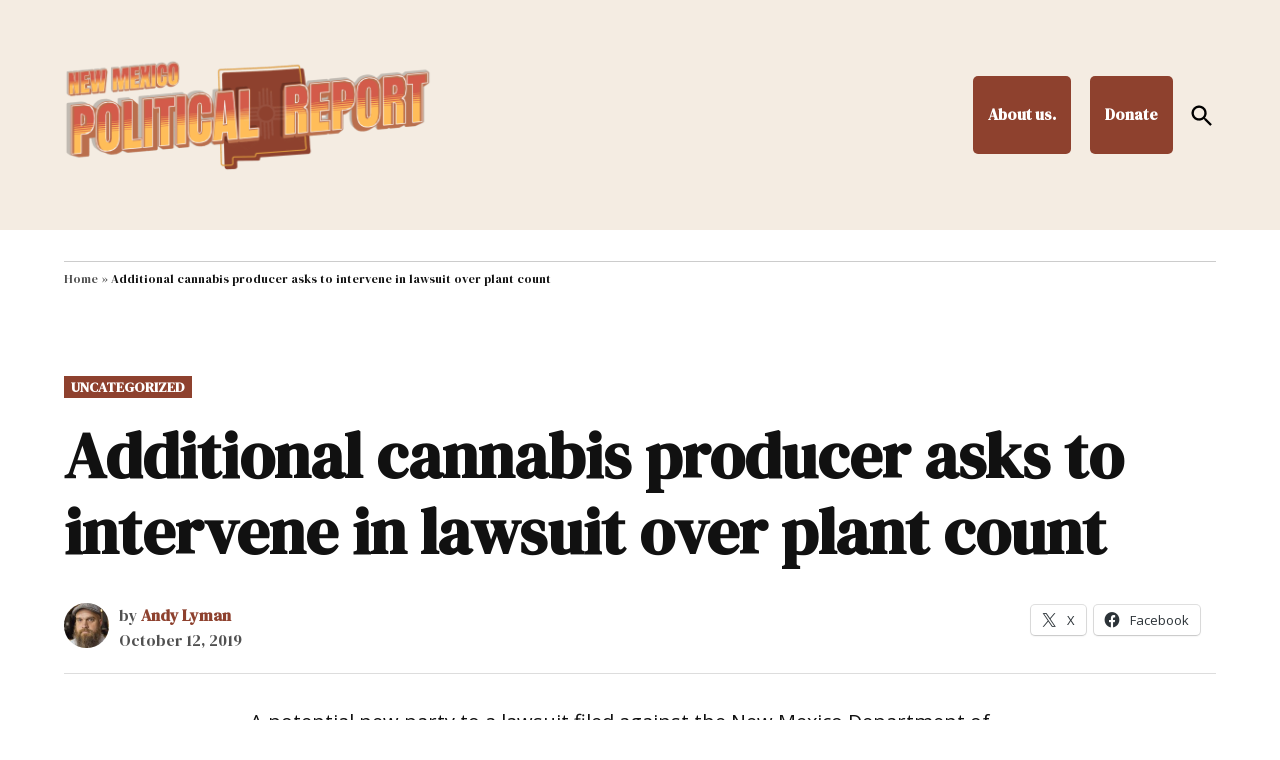

--- FILE ---
content_type: text/html; charset=UTF-8
request_url: https://nmpoliticalreport.com/2019/10/12/additional-cannabis-producer-asks-to-intervene-in-lawsuit-over-plant-count/
body_size: 18271
content:
<!doctype html>
<html lang="en-US">
<head>
	<meta charset="UTF-8" />
	<meta name="viewport" content="width=device-width, initial-scale=1" />
	<link rel="profile" href="https://gmpg.org/xfn/11" />
	
<!-- MapPress Easy Google Maps Version:2.95.5PRO (https://www.mappresspro.com) -->
<meta name='robots' content='index, follow, max-image-preview:large, max-snippet:-1, max-video-preview:-1' />
<script>window._wca = window._wca || [];</script>

	<!-- This site is optimized with the Yoast SEO plugin v26.8 - https://yoast.com/product/yoast-seo-wordpress/ -->
	<title>Additional cannabis producer asks to intervene in lawsuit over plant count - New Mexico Political Report</title>
	<link rel="canonical" href="https://nmpoliticalreport.com/2019/10/12/additional-cannabis-producer-asks-to-intervene-in-lawsuit-over-plant-count/" />
	<meta property="og:locale" content="en_US" />
	<meta property="og:type" content="article" />
	<meta property="og:title" content="Additional cannabis producer asks to intervene in lawsuit over plant count - New Mexico Political Report" />
	<meta property="og:description" content="A potential new party to a lawsuit filed against the New Mexico Department of Health could further complicate the issue of how much medical cannabis is enough for the state.&nbsp; Medical cannabis producer R. Greenleaf has asked a state judge to allow the company to intervene in a lawsuit filed by three other medical cannabis [&hellip;]" />
	<meta property="og:url" content="https://nmpoliticalreport.com/2019/10/12/additional-cannabis-producer-asks-to-intervene-in-lawsuit-over-plant-count/" />
	<meta property="og:site_name" content="New Mexico Political Report" />
	<meta property="article:published_time" content="2019-10-12T06:05:26+00:00" />
	<meta property="og:image" content="https://nmpoliticalreport.com/wp-content/uploads/sites/23/2024/12/2.png" />
	<meta property="og:image:width" content="940" />
	<meta property="og:image:height" content="788" />
	<meta property="og:image:type" content="image/png" />
	<meta name="twitter:card" content="summary_large_image" />
	<meta name="twitter:label1" content="Written by" />
	<meta name="twitter:data1" content="Andy Lyman" />
	<meta name="twitter:label2" content="Est. reading time" />
	<meta name="twitter:data2" content="3 minutes" />
	<script type="application/ld+json" class="yoast-schema-graph">{"@context":"https://schema.org","@graph":[{"@type":"Article","@id":"https://nmpoliticalreport.com/2019/10/12/additional-cannabis-producer-asks-to-intervene-in-lawsuit-over-plant-count/#article","isPartOf":{"@id":"https://nmpoliticalreport.com/2019/10/12/additional-cannabis-producer-asks-to-intervene-in-lawsuit-over-plant-count/"},"author":[{"@id":"https://nmpoliticalreport.com/#/schema/person/db261120b232095a37888cfdea686ffc"}],"headline":"Additional cannabis producer asks to intervene in lawsuit over plant count","datePublished":"2019-10-12T06:05:26+00:00","mainEntityOfPage":{"@id":"https://nmpoliticalreport.com/2019/10/12/additional-cannabis-producer-asks-to-intervene-in-lawsuit-over-plant-count/"},"wordCount":522,"publisher":{"@id":"https://nmpoliticalreport.com/#organization"},"image":{"@id":"https://nmpoliticalreport.com/2019/10/12/additional-cannabis-producer-asks-to-intervene-in-lawsuit-over-plant-count/#primaryimage"},"thumbnailUrl":"https://nmpoliticalreport.com/wp-content/uploads/sites/23/2024/12/2.png","keywords":["Duke Rodriguez","Medical Cannabis Program","New Mexico Department of Health","R Greenleaf","Ultra Health","Willie Ford"],"inLanguage":"en-US"},{"@type":"WebPage","@id":"https://nmpoliticalreport.com/2019/10/12/additional-cannabis-producer-asks-to-intervene-in-lawsuit-over-plant-count/","url":"https://nmpoliticalreport.com/2019/10/12/additional-cannabis-producer-asks-to-intervene-in-lawsuit-over-plant-count/","name":"Additional cannabis producer asks to intervene in lawsuit over plant count - New Mexico Political Report","isPartOf":{"@id":"https://nmpoliticalreport.com/#website"},"primaryImageOfPage":{"@id":"https://nmpoliticalreport.com/2019/10/12/additional-cannabis-producer-asks-to-intervene-in-lawsuit-over-plant-count/#primaryimage"},"image":{"@id":"https://nmpoliticalreport.com/2019/10/12/additional-cannabis-producer-asks-to-intervene-in-lawsuit-over-plant-count/#primaryimage"},"thumbnailUrl":"https://nmpoliticalreport.com/wp-content/uploads/sites/23/2024/12/2.png","datePublished":"2019-10-12T06:05:26+00:00","breadcrumb":{"@id":"https://nmpoliticalreport.com/2019/10/12/additional-cannabis-producer-asks-to-intervene-in-lawsuit-over-plant-count/#breadcrumb"},"inLanguage":"en-US","potentialAction":[{"@type":"ReadAction","target":["https://nmpoliticalreport.com/2019/10/12/additional-cannabis-producer-asks-to-intervene-in-lawsuit-over-plant-count/"]}]},{"@type":"ImageObject","inLanguage":"en-US","@id":"https://nmpoliticalreport.com/2019/10/12/additional-cannabis-producer-asks-to-intervene-in-lawsuit-over-plant-count/#primaryimage","url":"https://nmpoliticalreport.com/wp-content/uploads/sites/23/2024/12/2.png","contentUrl":"https://nmpoliticalreport.com/wp-content/uploads/sites/23/2024/12/2.png","width":940,"height":788},{"@type":"BreadcrumbList","@id":"https://nmpoliticalreport.com/2019/10/12/additional-cannabis-producer-asks-to-intervene-in-lawsuit-over-plant-count/#breadcrumb","itemListElement":[{"@type":"ListItem","position":1,"name":"Home","item":"https://nmpoliticalreport.com/"},{"@type":"ListItem","position":2,"name":"Additional cannabis producer asks to intervene in lawsuit over plant count"}]},{"@type":"WebSite","@id":"https://nmpoliticalreport.com/#website","url":"https://nmpoliticalreport.com/","name":"New Mexico Political Report","description":"Inside New Mexico Politics.","publisher":{"@id":"https://nmpoliticalreport.com/#organization"},"potentialAction":[{"@type":"SearchAction","target":{"@type":"EntryPoint","urlTemplate":"https://nmpoliticalreport.com/?s={search_term_string}"},"query-input":{"@type":"PropertyValueSpecification","valueRequired":true,"valueName":"search_term_string"}}],"inLanguage":"en-US"},{"@type":"Organization","@id":"https://nmpoliticalreport.com/#organization","name":"New Mexico Political Report","url":"https://nmpoliticalreport.com/","logo":{"@type":"ImageObject","inLanguage":"en-US","@id":"https://nmpoliticalreport.com/#/schema/logo/image/","url":"https://nmpoliticalreport.com/wp-content/uploads/sites/23/2025/11/NMPR_logo_web_wide_2025.png","contentUrl":"https://nmpoliticalreport.com/wp-content/uploads/sites/23/2025/11/NMPR_logo_web_wide_2025.png","width":2560,"height":1440,"caption":"New Mexico Political Report"},"image":{"@id":"https://nmpoliticalreport.com/#/schema/logo/image/"}},{"@type":"Person","@id":"https://nmpoliticalreport.com/#/schema/person/db261120b232095a37888cfdea686ffc","name":"Andy Lyman","image":{"@type":"ImageObject","inLanguage":"en-US","@id":"https://nmpoliticalreport.com/#/schema/person/image/a0c4f07304c2ae0a72db8b1b708dfebc","url":"https://secure.gravatar.com/avatar/9d75ded3b8d6c00e7511b5f023c2251eb6c836f87623cca4a2a7aa15d3df499e?s=96&d=identicon&r=g","contentUrl":"https://secure.gravatar.com/avatar/9d75ded3b8d6c00e7511b5f023c2251eb6c836f87623cca4a2a7aa15d3df499e?s=96&d=identicon&r=g","caption":"Andy Lyman"},"url":"https://nmpoliticalreport.com/author/andylyman/"}]}</script>
	<!-- / Yoast SEO plugin. -->


<link rel='dns-prefetch' href='//nmpoliticalreport.com' />
<link rel='dns-prefetch' href='//cdn.broadstreetads.com' />
<link rel='dns-prefetch' href='//stats.wp.com' />
<link rel='dns-prefetch' href='//secure.gravatar.com' />
<link rel='dns-prefetch' href='//www.googletagmanager.com' />
<link rel='dns-prefetch' href='//fonts.googleapis.com' />
<link rel='dns-prefetch' href='//jetpack.wordpress.com' />
<link rel='dns-prefetch' href='//s0.wp.com' />
<link rel='dns-prefetch' href='//public-api.wordpress.com' />
<link rel='dns-prefetch' href='//0.gravatar.com' />
<link rel='dns-prefetch' href='//1.gravatar.com' />
<link rel='dns-prefetch' href='//2.gravatar.com' />
<link rel='dns-prefetch' href='//widgets.wp.com' />
<link rel='preconnect' href='//c0.wp.com' />
<link rel="alternate" type="application/rss+xml" title="New Mexico Political Report &raquo; Feed" href="https://nmpoliticalreport.com/feed/" />
<link rel="alternate" type="application/rss+xml" title="New Mexico Political Report &raquo; Comments Feed" href="https://nmpoliticalreport.com/comments/feed/" />
<link rel="alternate" title="oEmbed (JSON)" type="application/json+oembed" href="https://nmpoliticalreport.com/wp-json/oembed/1.0/embed?url=https%3A%2F%2Fnmpoliticalreport.com%2F2019%2F10%2F12%2Fadditional-cannabis-producer-asks-to-intervene-in-lawsuit-over-plant-count%2F" />
<link rel="alternate" title="oEmbed (XML)" type="text/xml+oembed" href="https://nmpoliticalreport.com/wp-json/oembed/1.0/embed?url=https%3A%2F%2Fnmpoliticalreport.com%2F2019%2F10%2F12%2Fadditional-cannabis-producer-asks-to-intervene-in-lawsuit-over-plant-count%2F&#038;format=xml" />
<style id='wp-img-auto-sizes-contain-inline-css'>img:is([sizes=auto i],[sizes^="auto," i]){contain-intrinsic-size:3000px 1500px}</style>
<link rel='stylesheet' id='wc-blocks-integration-css' href='https://nmpoliticalreport.com/wp-content/plugins/woocommerce-subscriptions/vendor/woocommerce/subscriptions-core/build/index.css?ver=8.1.1' media='all' />
<link rel='stylesheet' id='wpra-lightbox-css' href='https://nmpoliticalreport.com/wp-content/plugins/wp-rss-aggregator/core/css/jquery-colorbox.css?ver=1.4.33' media='all' />
<link rel='stylesheet' id='jetpack_related-posts-css' href='https://c0.wp.com/p/jetpack/15.4/modules/related-posts/related-posts.css' media='all' />
<style id='wp-emoji-styles-inline-css'>img.wp-smiley,img.emoji{display: inline !important;border: none !important;box-shadow: none !important;height: 1em !important;width: 1em !important;margin: 0 0.07em !important;vertical-align: -0.1em !important;background: none !important;padding: 0 !important;}</style>
<link rel='stylesheet' id='wp-block-library-css' href='https://c0.wp.com/c/6.9/wp-includes/css/dist/block-library/style.min.css' media='all' />
<style id='wp-block-separator-inline-css'>@charset "UTF-8";.wp-block-separator{border:none;border-top:2px solid}:root :where(.wp-block-separator.is-style-dots){height:auto;line-height:1;text-align:center}:root :where(.wp-block-separator.is-style-dots):before{color:currentColor;content:"···";font-family:serif;font-size:1.5em;letter-spacing:2em;padding-left:2em}.wp-block-separator.is-style-dots{background:none!important;border:none!important}</style>
<style id='wp-block-separator-theme-inline-css'>.wp-block-separator.has-css-opacity{opacity:.4}.wp-block-separator{border:none;border-bottom:2px solid;margin-left:auto;margin-right:auto}.wp-block-separator.has-alpha-channel-opacity{opacity:1}.wp-block-separator:not(.is-style-wide):not(.is-style-dots){width:100px}.wp-block-separator.has-background:not(.is-style-dots){border-bottom:none;height:1px}.wp-block-separator.has-background:not(.is-style-wide):not(.is-style-dots){height:2px}</style>
<style id='global-styles-inline-css'>:root{--wp--preset--aspect-ratio--square: 1;--wp--preset--aspect-ratio--4-3: 4/3;--wp--preset--aspect-ratio--3-4: 3/4;--wp--preset--aspect-ratio--3-2: 3/2;--wp--preset--aspect-ratio--2-3: 2/3;--wp--preset--aspect-ratio--16-9: 16/9;--wp--preset--aspect-ratio--9-16: 9/16;--wp--preset--color--black: #000000;--wp--preset--color--cyan-bluish-gray: #abb8c3;--wp--preset--color--white: #FFFFFF;--wp--preset--color--pale-pink: #f78da7;--wp--preset--color--vivid-red: #cf2e2e;--wp--preset--color--luminous-vivid-orange: #ff6900;--wp--preset--color--luminous-vivid-amber: #fcb900;--wp--preset--color--light-green-cyan: #7bdcb5;--wp--preset--color--vivid-green-cyan: #00d084;--wp--preset--color--pale-cyan-blue: #8ed1fc;--wp--preset--color--vivid-cyan-blue: #0693e3;--wp--preset--color--vivid-purple: #9b51e0;--wp--preset--color--primary: #8e412e;--wp--preset--color--primary-variation: #661906;--wp--preset--color--secondary: #ba6f4d;--wp--preset--color--secondary-variation: #924725;--wp--preset--color--dark-gray: #111111;--wp--preset--color--medium-gray: #767676;--wp--preset--color--light-gray: #EEEEEE;--wp--preset--gradient--vivid-cyan-blue-to-vivid-purple: linear-gradient(135deg,rgb(6,147,227) 0%,rgb(155,81,224) 100%);--wp--preset--gradient--light-green-cyan-to-vivid-green-cyan: linear-gradient(135deg,rgb(122,220,180) 0%,rgb(0,208,130) 100%);--wp--preset--gradient--luminous-vivid-amber-to-luminous-vivid-orange: linear-gradient(135deg,rgb(252,185,0) 0%,rgb(255,105,0) 100%);--wp--preset--gradient--luminous-vivid-orange-to-vivid-red: linear-gradient(135deg,rgb(255,105,0) 0%,rgb(207,46,46) 100%);--wp--preset--gradient--very-light-gray-to-cyan-bluish-gray: linear-gradient(135deg,rgb(238,238,238) 0%,rgb(169,184,195) 100%);--wp--preset--gradient--cool-to-warm-spectrum: linear-gradient(135deg,rgb(74,234,220) 0%,rgb(151,120,209) 20%,rgb(207,42,186) 40%,rgb(238,44,130) 60%,rgb(251,105,98) 80%,rgb(254,248,76) 100%);--wp--preset--gradient--blush-light-purple: linear-gradient(135deg,rgb(255,206,236) 0%,rgb(152,150,240) 100%);--wp--preset--gradient--blush-bordeaux: linear-gradient(135deg,rgb(254,205,165) 0%,rgb(254,45,45) 50%,rgb(107,0,62) 100%);--wp--preset--gradient--luminous-dusk: linear-gradient(135deg,rgb(255,203,112) 0%,rgb(199,81,192) 50%,rgb(65,88,208) 100%);--wp--preset--gradient--pale-ocean: linear-gradient(135deg,rgb(255,245,203) 0%,rgb(182,227,212) 50%,rgb(51,167,181) 100%);--wp--preset--gradient--electric-grass: linear-gradient(135deg,rgb(202,248,128) 0%,rgb(113,206,126) 100%);--wp--preset--gradient--midnight: linear-gradient(135deg,rgb(2,3,129) 0%,rgb(40,116,252) 100%);--wp--preset--gradient--grad-1: linear-gradient( 135deg,rgb( 142,65,46) 0%,rgb( 102,25,6) 100% );--wp--preset--gradient--grad-2: linear-gradient( 135deg,rgb( 186,111,77) 0%,rgb( 146,71,37) 100% );--wp--preset--gradient--grad-3: linear-gradient( 135deg,rgb( 17,17,17 ) 0%,rgb( 85,85,85 ) 100% );--wp--preset--gradient--grad-4: linear-gradient( 135deg,rgb( 68,68,68 ) 0%,rgb( 136,136,136 ) 100% );--wp--preset--gradient--grad-5: linear-gradient( 135deg,rgb( 119,119,119 ) 0%,rgb( 221,221,221 ) 100% );--wp--preset--gradient--grad-6: linear-gradient( 135deg,rgb( 221,221,221 ) 0%,rgb( 255,255,255 ) 100% );--wp--preset--font-size--small: 16px;--wp--preset--font-size--medium: 20px;--wp--preset--font-size--large: 36px;--wp--preset--font-size--x-large: 42px;--wp--preset--font-size--normal: 20px;--wp--preset--font-size--huge: 44px;--wp--preset--font-family--albert-sans: 'Albert Sans',sans-serif;--wp--preset--font-family--alegreya: Alegreya,serif;--wp--preset--font-family--arvo: Arvo,serif;--wp--preset--font-family--bodoni-moda: 'Bodoni Moda',serif;--wp--preset--font-family--bricolage-grotesque: 'Bricolage Grotesque',sans-serif;--wp--preset--font-family--cabin: Cabin,sans-serif;--wp--preset--font-family--chivo: Chivo,sans-serif;--wp--preset--font-family--commissioner: Commissioner,sans-serif;--wp--preset--font-family--cormorant: Cormorant,serif;--wp--preset--font-family--courier-prime: 'Courier Prime',monospace;--wp--preset--font-family--crimson-pro: 'Crimson Pro',serif;--wp--preset--font-family--dm-mono: 'DM Mono',monospace;--wp--preset--font-family--dm-sans: 'DM Sans',sans-serif;--wp--preset--font-family--dm-serif-display: 'DM Serif Display',serif;--wp--preset--font-family--domine: Domine,serif;--wp--preset--font-family--eb-garamond: 'EB Garamond',serif;--wp--preset--font-family--epilogue: Epilogue,sans-serif;--wp--preset--font-family--fahkwang: Fahkwang,sans-serif;--wp--preset--font-family--figtree: Figtree,sans-serif;--wp--preset--font-family--fira-sans: 'Fira Sans',sans-serif;--wp--preset--font-family--fjalla-one: 'Fjalla One',sans-serif;--wp--preset--font-family--fraunces: Fraunces,serif;--wp--preset--font-family--gabarito: Gabarito,system-ui;--wp--preset--font-family--ibm-plex-mono: 'IBM Plex Mono',monospace;--wp--preset--font-family--ibm-plex-sans: 'IBM Plex Sans',sans-serif;--wp--preset--font-family--ibarra-real-nova: 'Ibarra Real Nova',serif;--wp--preset--font-family--instrument-serif: 'Instrument Serif',serif;--wp--preset--font-family--inter: "Inter",sans-serif;--wp--preset--font-family--josefin-sans: 'Josefin Sans',sans-serif;--wp--preset--font-family--jost: Jost,sans-serif;--wp--preset--font-family--libre-baskerville: 'Libre Baskerville',serif;--wp--preset--font-family--libre-franklin: 'Libre Franklin',sans-serif;--wp--preset--font-family--literata: Literata,serif;--wp--preset--font-family--lora: Lora,serif;--wp--preset--font-family--merriweather: Merriweather,serif;--wp--preset--font-family--montserrat: Montserrat,sans-serif;--wp--preset--font-family--newsreader: Newsreader,serif;--wp--preset--font-family--noto-sans-mono: 'Noto Sans Mono',sans-serif;--wp--preset--font-family--nunito: Nunito,sans-serif;--wp--preset--font-family--open-sans: 'Open Sans',sans-serif;--wp--preset--font-family--overpass: Overpass,sans-serif;--wp--preset--font-family--pt-serif: 'PT Serif',serif;--wp--preset--font-family--petrona: Petrona,serif;--wp--preset--font-family--piazzolla: Piazzolla,serif;--wp--preset--font-family--playfair-display: 'Playfair Display',serif;--wp--preset--font-family--plus-jakarta-sans: 'Plus Jakarta Sans',sans-serif;--wp--preset--font-family--poppins: Poppins,sans-serif;--wp--preset--font-family--raleway: Raleway,sans-serif;--wp--preset--font-family--roboto: Roboto,sans-serif;--wp--preset--font-family--roboto-slab: 'Roboto Slab',serif;--wp--preset--font-family--rubik: Rubik,sans-serif;--wp--preset--font-family--rufina: Rufina,serif;--wp--preset--font-family--sora: Sora,sans-serif;--wp--preset--font-family--source-sans-3: 'Source Sans 3',sans-serif;--wp--preset--font-family--source-serif-4: 'Source Serif 4',serif;--wp--preset--font-family--space-mono: 'Space Mono',monospace;--wp--preset--font-family--syne: Syne,sans-serif;--wp--preset--font-family--texturina: Texturina,serif;--wp--preset--font-family--urbanist: Urbanist,sans-serif;--wp--preset--font-family--work-sans: 'Work Sans',sans-serif;--wp--preset--font-family--cardo: Cardo;--wp--preset--spacing--20: 0.44rem;--wp--preset--spacing--30: 0.67rem;--wp--preset--spacing--40: 1rem;--wp--preset--spacing--50: 1.5rem;--wp--preset--spacing--60: 2.25rem;--wp--preset--spacing--70: 3.38rem;--wp--preset--spacing--80: 5.06rem;--wp--preset--shadow--natural: 6px 6px 9px rgba(0,0,0,0.2);--wp--preset--shadow--deep: 12px 12px 50px rgba(0,0,0,0.4);--wp--preset--shadow--sharp: 6px 6px 0px rgba(0,0,0,0.2);--wp--preset--shadow--outlined: 6px 6px 0px -3px rgb(255,255,255),6px 6px rgb(0,0,0);--wp--preset--shadow--crisp: 6px 6px 0px rgb(0,0,0);}:where(.is-layout-flex){gap: 0.5em;}:where(.is-layout-grid){gap: 0.5em;}body .is-layout-flex{display: flex;}.is-layout-flex{flex-wrap: wrap;align-items: center;}.is-layout-flex > :is(*,div){margin: 0;}body .is-layout-grid{display: grid;}.is-layout-grid > :is(*,div){margin: 0;}:where(.wp-block-columns.is-layout-flex){gap: 2em;}:where(.wp-block-columns.is-layout-grid){gap: 2em;}:where(.wp-block-post-template.is-layout-flex){gap: 1.25em;}:where(.wp-block-post-template.is-layout-grid){gap: 1.25em;}.has-black-color{color: var(--wp--preset--color--black) !important;}.has-cyan-bluish-gray-color{color: var(--wp--preset--color--cyan-bluish-gray) !important;}.has-white-color{color: var(--wp--preset--color--white) !important;}.has-pale-pink-color{color: var(--wp--preset--color--pale-pink) !important;}.has-vivid-red-color{color: var(--wp--preset--color--vivid-red) !important;}.has-luminous-vivid-orange-color{color: var(--wp--preset--color--luminous-vivid-orange) !important;}.has-luminous-vivid-amber-color{color: var(--wp--preset--color--luminous-vivid-amber) !important;}.has-light-green-cyan-color{color: var(--wp--preset--color--light-green-cyan) !important;}.has-vivid-green-cyan-color{color: var(--wp--preset--color--vivid-green-cyan) !important;}.has-pale-cyan-blue-color{color: var(--wp--preset--color--pale-cyan-blue) !important;}.has-vivid-cyan-blue-color{color: var(--wp--preset--color--vivid-cyan-blue) !important;}.has-vivid-purple-color{color: var(--wp--preset--color--vivid-purple) !important;}.has-black-background-color{background-color: var(--wp--preset--color--black) !important;}.has-cyan-bluish-gray-background-color{background-color: var(--wp--preset--color--cyan-bluish-gray) !important;}.has-white-background-color{background-color: var(--wp--preset--color--white) !important;}.has-pale-pink-background-color{background-color: var(--wp--preset--color--pale-pink) !important;}.has-vivid-red-background-color{background-color: var(--wp--preset--color--vivid-red) !important;}.has-luminous-vivid-orange-background-color{background-color: var(--wp--preset--color--luminous-vivid-orange) !important;}.has-luminous-vivid-amber-background-color{background-color: var(--wp--preset--color--luminous-vivid-amber) !important;}.has-light-green-cyan-background-color{background-color: var(--wp--preset--color--light-green-cyan) !important;}.has-vivid-green-cyan-background-color{background-color: var(--wp--preset--color--vivid-green-cyan) !important;}.has-pale-cyan-blue-background-color{background-color: var(--wp--preset--color--pale-cyan-blue) !important;}.has-vivid-cyan-blue-background-color{background-color: var(--wp--preset--color--vivid-cyan-blue) !important;}.has-vivid-purple-background-color{background-color: var(--wp--preset--color--vivid-purple) !important;}.has-black-border-color{border-color: var(--wp--preset--color--black) !important;}.has-cyan-bluish-gray-border-color{border-color: var(--wp--preset--color--cyan-bluish-gray) !important;}.has-white-border-color{border-color: var(--wp--preset--color--white) !important;}.has-pale-pink-border-color{border-color: var(--wp--preset--color--pale-pink) !important;}.has-vivid-red-border-color{border-color: var(--wp--preset--color--vivid-red) !important;}.has-luminous-vivid-orange-border-color{border-color: var(--wp--preset--color--luminous-vivid-orange) !important;}.has-luminous-vivid-amber-border-color{border-color: var(--wp--preset--color--luminous-vivid-amber) !important;}.has-light-green-cyan-border-color{border-color: var(--wp--preset--color--light-green-cyan) !important;}.has-vivid-green-cyan-border-color{border-color: var(--wp--preset--color--vivid-green-cyan) !important;}.has-pale-cyan-blue-border-color{border-color: var(--wp--preset--color--pale-cyan-blue) !important;}.has-vivid-cyan-blue-border-color{border-color: var(--wp--preset--color--vivid-cyan-blue) !important;}.has-vivid-purple-border-color{border-color: var(--wp--preset--color--vivid-purple) !important;}.has-vivid-cyan-blue-to-vivid-purple-gradient-background{background: var(--wp--preset--gradient--vivid-cyan-blue-to-vivid-purple) !important;}.has-light-green-cyan-to-vivid-green-cyan-gradient-background{background: var(--wp--preset--gradient--light-green-cyan-to-vivid-green-cyan) !important;}.has-luminous-vivid-amber-to-luminous-vivid-orange-gradient-background{background: var(--wp--preset--gradient--luminous-vivid-amber-to-luminous-vivid-orange) !important;}.has-luminous-vivid-orange-to-vivid-red-gradient-background{background: var(--wp--preset--gradient--luminous-vivid-orange-to-vivid-red) !important;}.has-very-light-gray-to-cyan-bluish-gray-gradient-background{background: var(--wp--preset--gradient--very-light-gray-to-cyan-bluish-gray) !important;}.has-cool-to-warm-spectrum-gradient-background{background: var(--wp--preset--gradient--cool-to-warm-spectrum) !important;}.has-blush-light-purple-gradient-background{background: var(--wp--preset--gradient--blush-light-purple) !important;}.has-blush-bordeaux-gradient-background{background: var(--wp--preset--gradient--blush-bordeaux) !important;}.has-luminous-dusk-gradient-background{background: var(--wp--preset--gradient--luminous-dusk) !important;}.has-pale-ocean-gradient-background{background: var(--wp--preset--gradient--pale-ocean) !important;}.has-electric-grass-gradient-background{background: var(--wp--preset--gradient--electric-grass) !important;}.has-midnight-gradient-background{background: var(--wp--preset--gradient--midnight) !important;}.has-small-font-size{font-size: var(--wp--preset--font-size--small) !important;}.has-medium-font-size{font-size: var(--wp--preset--font-size--medium) !important;}.has-large-font-size{font-size: var(--wp--preset--font-size--large) !important;}.has-x-large-font-size{font-size: var(--wp--preset--font-size--x-large) !important;}.has-albert-sans-font-family{font-family: var(--wp--preset--font-family--albert-sans) !important;}.has-alegreya-font-family{font-family: var(--wp--preset--font-family--alegreya) !important;}.has-arvo-font-family{font-family: var(--wp--preset--font-family--arvo) !important;}.has-bodoni-moda-font-family{font-family: var(--wp--preset--font-family--bodoni-moda) !important;}.has-bricolage-grotesque-font-family{font-family: var(--wp--preset--font-family--bricolage-grotesque) !important;}.has-cabin-font-family{font-family: var(--wp--preset--font-family--cabin) !important;}.has-chivo-font-family{font-family: var(--wp--preset--font-family--chivo) !important;}.has-commissioner-font-family{font-family: var(--wp--preset--font-family--commissioner) !important;}.has-cormorant-font-family{font-family: var(--wp--preset--font-family--cormorant) !important;}.has-courier-prime-font-family{font-family: var(--wp--preset--font-family--courier-prime) !important;}.has-crimson-pro-font-family{font-family: var(--wp--preset--font-family--crimson-pro) !important;}.has-dm-mono-font-family{font-family: var(--wp--preset--font-family--dm-mono) !important;}.has-dm-sans-font-family{font-family: var(--wp--preset--font-family--dm-sans) !important;}.has-dm-serif-display-font-family{font-family: var(--wp--preset--font-family--dm-serif-display) !important;}.has-domine-font-family{font-family: var(--wp--preset--font-family--domine) !important;}.has-eb-garamond-font-family{font-family: var(--wp--preset--font-family--eb-garamond) !important;}.has-epilogue-font-family{font-family: var(--wp--preset--font-family--epilogue) !important;}.has-fahkwang-font-family{font-family: var(--wp--preset--font-family--fahkwang) !important;}.has-figtree-font-family{font-family: var(--wp--preset--font-family--figtree) !important;}.has-fira-sans-font-family{font-family: var(--wp--preset--font-family--fira-sans) !important;}.has-fjalla-one-font-family{font-family: var(--wp--preset--font-family--fjalla-one) !important;}.has-fraunces-font-family{font-family: var(--wp--preset--font-family--fraunces) !important;}.has-gabarito-font-family{font-family: var(--wp--preset--font-family--gabarito) !important;}.has-ibm-plex-mono-font-family{font-family: var(--wp--preset--font-family--ibm-plex-mono) !important;}.has-ibm-plex-sans-font-family{font-family: var(--wp--preset--font-family--ibm-plex-sans) !important;}.has-ibarra-real-nova-font-family{font-family: var(--wp--preset--font-family--ibarra-real-nova) !important;}.has-instrument-serif-font-family{font-family: var(--wp--preset--font-family--instrument-serif) !important;}.has-inter-font-family{font-family: var(--wp--preset--font-family--inter) !important;}.has-josefin-sans-font-family{font-family: var(--wp--preset--font-family--josefin-sans) !important;}.has-jost-font-family{font-family: var(--wp--preset--font-family--jost) !important;}.has-libre-baskerville-font-family{font-family: var(--wp--preset--font-family--libre-baskerville) !important;}.has-libre-franklin-font-family{font-family: var(--wp--preset--font-family--libre-franklin) !important;}.has-literata-font-family{font-family: var(--wp--preset--font-family--literata) !important;}.has-lora-font-family{font-family: var(--wp--preset--font-family--lora) !important;}.has-merriweather-font-family{font-family: var(--wp--preset--font-family--merriweather) !important;}.has-montserrat-font-family{font-family: var(--wp--preset--font-family--montserrat) !important;}.has-newsreader-font-family{font-family: var(--wp--preset--font-family--newsreader) !important;}.has-noto-sans-mono-font-family{font-family: var(--wp--preset--font-family--noto-sans-mono) !important;}.has-nunito-font-family{font-family: var(--wp--preset--font-family--nunito) !important;}.has-open-sans-font-family{font-family: var(--wp--preset--font-family--open-sans) !important;}.has-overpass-font-family{font-family: var(--wp--preset--font-family--overpass) !important;}.has-pt-serif-font-family{font-family: var(--wp--preset--font-family--pt-serif) !important;}.has-petrona-font-family{font-family: var(--wp--preset--font-family--petrona) !important;}.has-piazzolla-font-family{font-family: var(--wp--preset--font-family--piazzolla) !important;}.has-playfair-display-font-family{font-family: var(--wp--preset--font-family--playfair-display) !important;}.has-plus-jakarta-sans-font-family{font-family: var(--wp--preset--font-family--plus-jakarta-sans) !important;}.has-poppins-font-family{font-family: var(--wp--preset--font-family--poppins) !important;}.has-raleway-font-family{font-family: var(--wp--preset--font-family--raleway) !important;}.has-roboto-font-family{font-family: var(--wp--preset--font-family--roboto) !important;}.has-roboto-slab-font-family{font-family: var(--wp--preset--font-family--roboto-slab) !important;}.has-rubik-font-family{font-family: var(--wp--preset--font-family--rubik) !important;}.has-rufina-font-family{font-family: var(--wp--preset--font-family--rufina) !important;}.has-sora-font-family{font-family: var(--wp--preset--font-family--sora) !important;}.has-source-sans-3-font-family{font-family: var(--wp--preset--font-family--source-sans-3) !important;}.has-source-serif-4-font-family{font-family: var(--wp--preset--font-family--source-serif-4) !important;}.has-space-mono-font-family{font-family: var(--wp--preset--font-family--space-mono) !important;}.has-syne-font-family{font-family: var(--wp--preset--font-family--syne) !important;}.has-texturina-font-family{font-family: var(--wp--preset--font-family--texturina) !important;}.has-urbanist-font-family{font-family: var(--wp--preset--font-family--urbanist) !important;}.has-work-sans-font-family{font-family: var(--wp--preset--font-family--work-sans) !important;}</style>

<style id='classic-theme-styles-inline-css'>.wp-block-button__link{color:#fff;background-color:#32373c;border-radius:9999px;box-shadow:none;text-decoration:none;padding:calc(.667em + 2px) calc(1.333em + 2px);font-size:1.125em}.wp-block-file__button{background:#32373c;color:#fff;text-decoration:none}</style>
<link rel='stylesheet' id='mappress-leaflet-css' href='https://nmpoliticalreport.com/wp-content/plugins/mappress-google-maps-for-wordpress/lib/leaflet/leaflet.css?ver=1.7.1' media='all' />
<link rel='stylesheet' id='mappress-css' href='https://nmpoliticalreport.com/wp-content/plugins/mappress-google-maps-for-wordpress/css/mappress.css?ver=2.95.5PRO' media='all' />
<link rel='stylesheet' id='newspack-ads-media-kit-frontend-css' href='https://nmpoliticalreport.com/wp-content/plugins/newspack-ads/dist/media-kit-frontend.css?ver=1744584950' media='all' />
<link rel='stylesheet' id='newspack-ads-frontend-css' href='https://nmpoliticalreport.com/wp-content/plugins/newspack-ads/includes/../dist/frontend.css?ver=1744584945' media='all' />
<link rel='stylesheet' id='newspack-blocks-block-styles-stylesheet-css' href='https://nmpoliticalreport.com/wp-content/plugins/newspack-blocks/dist/block_styles.css?ver=4.9.1' media='all' />
<link rel='stylesheet' id='wp-components-css' href='https://c0.wp.com/c/6.9/wp-includes/css/dist/components/style.min.css' media='all' />
<link rel='stylesheet' id='newspack-commons-css' href='https://nmpoliticalreport.com/wp-content/plugins/newspack-plugin/dist/commons.css?ver=6.15.1' media='all' />
<link rel='stylesheet' id='newspack-reader-auth-css' href='https://nmpoliticalreport.com/wp-content/plugins/newspack-plugin/dist/reader-auth.css?ver=6.15.1' media='all' />
<link rel='stylesheet' id='newspack-corrections-single-css' href='https://nmpoliticalreport.com/wp-content/plugins/newspack-plugin/dist/other-scripts/corrections.css?ver=6.15.1' media='all' />
<link rel='stylesheet' id='newspack-ui-css' href='https://nmpoliticalreport.com/wp-content/plugins/newspack-plugin/dist/newspack-ui.css?ver=6.15.1' media='all' />
<link rel='stylesheet' id='newspack-popups-view-css' href='https://nmpoliticalreport.com/wp-content/plugins/newspack-popups/includes/../dist/view.css?ver=1744588876' media='all' />
<link rel='stylesheet' id='dashicons-css' href='https://c0.wp.com/c/6.9/wp-includes/css/dashicons.min.css' media='all' />
<link rel='stylesheet' id='woocommerce-layout-css' href='https://c0.wp.com/p/woocommerce/10.4.3/assets/css/woocommerce-layout.css' media='all' />
<style id='woocommerce-layout-inline-css'>.infinite-scroll .woocommerce-pagination{display: none;}</style>
<link rel='stylesheet' id='woocommerce-smallscreen-css' href='https://c0.wp.com/p/woocommerce/10.4.3/assets/css/woocommerce-smallscreen.css' media='only screen and (max-width: 768px)' />
<style id='woocommerce-inline-inline-css'>.woocommerce form .form-row .required{visibility: visible;}</style>
<link rel='stylesheet' id='newspack-style-css' href='https://nmpoliticalreport.com/wp-content/themes/newspack-theme/style.css?ver=2.8.0' media='all' />
<style id='newspack-style-inline-css'>.tags-links{clip: rect(1px,1px,1px,1px);height: 1px;position: absolute;overflow: hidden;width: 1px;}</style>
<link rel='stylesheet' id='newspack-print-style-css' href='https://nmpoliticalreport.com/wp-content/themes/newspack-theme/styles/print.css?ver=2.8.0' media='print' />
<link rel='stylesheet' id='newspack-font-import-css' href='//fonts.googleapis.com/css?family=DM+Serif+Display&#038;display=swap' media='all' />
<link rel='stylesheet' id='taxopress-frontend-css-css' href='https://nmpoliticalreport.com/wp-content/plugins/simple-tags/assets/frontend/css/frontend.css?ver=3.42.0' media='all' />
<style id='jetpack_facebook_likebox-inline-css'>.widget_facebook_likebox{overflow: hidden;}</style>
<link rel='stylesheet' id='open-sans-css' href='https://fonts.googleapis.com/css?family=Open+Sans%3A300italic%2C400italic%2C600italic%2C300%2C400%2C600&#038;subset=latin%2Clatin-ext&#038;display=fallback&#038;ver=6.9' media='all' />
<link rel='stylesheet' id='jetpack_likes-css' href='https://c0.wp.com/p/jetpack/15.4/modules/likes/style.css' media='all' />
<link rel='stylesheet' id='wp-block-paragraph-css' href='https://c0.wp.com/c/6.9/wp-includes/blocks/paragraph/style.min.css' media='all' />
<link rel='stylesheet' id='sharedaddy-css' href='https://c0.wp.com/p/jetpack/15.4/modules/sharedaddy/sharing.css' media='all' />
<link rel='stylesheet' id='social-logos-css' href='https://c0.wp.com/p/jetpack/15.4/_inc/social-logos/social-logos.min.css' media='all' />
<script id="jetpack_related-posts-js-extra">
var related_posts_js_options = {"post_heading":"h4"};
//# sourceURL=jetpack_related-posts-js-extra
</script>
<script src="https://c0.wp.com/p/jetpack/15.4/_inc/build/related-posts/related-posts.min.js" id="jetpack_related-posts-js"></script>
<script async data-cfasync='false' src="//cdn.broadstreetads.com/init-2.min.js?v=1.52.4&amp;ver=6.9" id="broadstreet-init-js"></script>
<script src="https://c0.wp.com/c/6.9/wp-includes/js/jquery/jquery.min.js" id="jquery-core-js"></script>
<script src="https://c0.wp.com/c/6.9/wp-includes/js/jquery/jquery-migrate.min.js" id="jquery-migrate-js"></script>
<script src="https://c0.wp.com/p/woocommerce/10.4.3/assets/js/jquery-blockui/jquery.blockUI.min.js" id="wc-jquery-blockui-js" data-wp-strategy="defer"></script>
<script id="wc-add-to-cart-js-extra">
var wc_add_to_cart_params = {"ajax_url":"/wp-admin/admin-ajax.php","wc_ajax_url":"/?wc-ajax=%%endpoint%%","i18n_view_cart":"View cart","cart_url":"https://nmpoliticalreport.com/cart/","is_cart":"","cart_redirect_after_add":"no"};
//# sourceURL=wc-add-to-cart-js-extra
</script>
<script src="https://c0.wp.com/p/woocommerce/10.4.3/assets/js/frontend/add-to-cart.min.js" id="wc-add-to-cart-js" defer data-wp-strategy="defer"></script>
<script src="https://c0.wp.com/p/woocommerce/10.4.3/assets/js/js-cookie/js.cookie.min.js" id="wc-js-cookie-js" data-wp-strategy="defer"></script>
<script src="https://stats.wp.com/s-202604.js" id="woocommerce-analytics-js" defer data-wp-strategy="defer"></script>
<script src="https://nmpoliticalreport.com/wp-content/plugins/simple-tags/assets/frontend/js/frontend.js?ver=3.42.0" id="taxopress-frontend-js-js"></script>

<!-- Google tag (gtag.js) snippet added by Site Kit -->
<!-- Google Analytics snippet added by Site Kit -->
<script src="https://www.googletagmanager.com/gtag/js?id=GT-M63L92GM" id="google_gtagjs-js" async></script>
<script id="google_gtagjs-js-after">
window.dataLayer = window.dataLayer || [];function gtag(){dataLayer.push(arguments);}
gtag("set","linker",{"domains":["nmpoliticalreport.com"]});
gtag("js", new Date());
gtag("set", "developer_id.dZTNiMT", true);
gtag("config", "GT-M63L92GM", {"transport_type":"beacon"});
 window._googlesitekit = window._googlesitekit || {}; window._googlesitekit.throttledEvents = []; window._googlesitekit.gtagEvent = (name, data) => { var key = JSON.stringify( { name, data } ); if ( !! window._googlesitekit.throttledEvents[ key ] ) { return; } window._googlesitekit.throttledEvents[ key ] = true; setTimeout( () => { delete window._googlesitekit.throttledEvents[ key ]; }, 5 ); gtag( "event", name, { ...data, event_source: "site-kit" } ); }; 
//# sourceURL=google_gtagjs-js-after
</script>
<link rel="https://api.w.org/" href="https://nmpoliticalreport.com/wp-json/" /><link rel="alternate" title="JSON" type="application/json" href="https://nmpoliticalreport.com/wp-json/wp/v2/posts/971972" /><link rel="EditURI" type="application/rsd+xml" title="RSD" href="https://nmpoliticalreport.com/xmlrpc.php?rsd" />
<meta name="generator" content="WordPress 6.9" />
<meta name="generator" content="WooCommerce 10.4.3" />
<link rel='shortlink' href='https://nmpoliticalreport.com/?p=971972' />
		<!-- Custom Logo: hide header text -->
		<style id="custom-logo-css">.site-title{position: absolute;clip-path: inset(50%);}</style>
		<meta name="generator" content="Site Kit by Google 1.170.0" /><noscript><style>.simply-gallery-amp{display: block !important;}</style></noscript><noscript><style>.sgb-preloader{display: none !important;}</style></noscript>	<style>img#wpstats{display:none}</style>
		
	<style type="text/css" id="custom-theme-colors">:root{--newspack-theme-color-primary: #8e412e;--newspack-theme-color-primary-variation: #702310;--newspack-theme-color-secondary: #ba6f4d !important;--newspack-theme-color-secondary-variation: #924725;--newspack-theme-color-primary-darken-5: #893c29;--newspack-theme-color-primary-darken-10: #843724;--newspack-theme-color-primary-against-white: #8e412e;--newspack-theme-color-secondary-against-white: #ba6f4d;--newspack-theme-color-primary-variation-against-white: #702310;--newspack-theme-color-secondary-variation-against-white: #924725;--newspack-theme-color-against-primary: white;--newspack-theme-color-against-secondary: white;}input[type="checkbox"]::before{background-image: url("data:image/svg+xml,%3Csvg xmlns='http://www.w3.org/2000/svg' viewBox='0 0 24 24' width='24' height='24'%3E%3Cpath d='M16.7 7.1l-6.3 8.5-3.3-2.5-.9 1.2 4.5 3.4L17.9 8z' fill='white'%3E%3C/path%3E%3C/svg%3E");}.mobile-sidebar{background: #f4ece2;}.mobile-sidebar,.mobile-sidebar button:hover,.mobile-sidebar a,.mobile-sidebar a:visited,.mobile-sidebar .nav1 .sub-menu > li > a,.mobile-sidebar .nav1 ul.main-menu > li > a,.mobile-sidebar .nav3 a{color: black;}.h-sb .bottom-header-contain{background: #646970;}.h-sb .bottom-header-contain .nav1 .main-menu > li,.h-sb .bottom-header-contain .nav1 .main-menu > li > a,.h-sb .bottom-header-contain #search-toggle{color: white;}.mobile-sidebar .nav3 a{background: transparent;}.mobile-sidebar .accent-header,.mobile-sidebar .article-section-title{border-color: #e0d8ce;color: black;}.mobile-sidebar .nav3 .menu-highlight a{background: #e0d8ce;color: black;}.h-sb .site-header .nav3 a{background-color: #e3dbd1;color: black;}.h-sb .middle-header-contain{background-color: #f4ece2;}.h-sb .top-header-contain{background-color: #eae2d8;border-bottom-color: #e5ddd3;}.h-sb .site-header,.h-sb .site-title,.h-sb .site-title a:link,.h-sb .site-title a:visited,.h-sb .site-description,.h-sb.h-sh .site-header .nav1 .main-menu > li,.h-sb.h-sh .site-header .nav1 ul.main-menu > li > a,.h-sb.h-sh .site-header .nav1 ul.main-menu > li > a:hover,.h-sb .top-header-contain,.h-sb .middle-header-contain{color: black;}</style>
		<style type="text/css" id="newspack-theme-colors-variables">:root{--newspack-primary-color: #8e412e;--newspack-secondary-color: #ba6f4d;--newspack-cta-color: #dd3333;--newspack-header-color: #f4ece2;--newspack-primary-menu-color: #646970;--newspack-primary-contrast-color: white;--newspack-secondary-contrast-color: white;--newspack-cta-contrast-color: white;--newspack-header-contrast-color: black;--newspack-primary-menu-contrast-color: white;}</style>
	
	<style type="text/css" id="custom-theme-fonts">:root{--newspack-theme-font-heading: "DM Serif Display","Impact","Arial Black","sans-serif";}:root{--newspack-theme-font-body: "Open Sans","Helvetica","sans-serif";}.tags-links span:first-child,.cat-links,.page-title,.highlight-menu .menu-label{text-transform: uppercase;}.accent-header,#secondary .widgettitle,.article-section-title{text-transform: uppercase;}</style>

		<noscript><style>.woocommerce-product-gallery{opacity: 1 !important;}</style></noscript>
	<meta name="google-site-verification" content="9uhGmJEXJgV4mEhkVHPLUYP3eT9ZH18Y-QpvnwuiSRQ"><style type="text/css">a.st_tag,a.internal_tag,.st_tag,.internal_tag{text-decoration: underline !important;}</style><link rel="icon" href="https://nmpoliticalreport.com/wp-content/uploads/sites/23/2025/11/cropped-nmpr_logo_web_square_500x500-1-32x32.png" sizes="32x32" />
<link rel="icon" href="https://nmpoliticalreport.com/wp-content/uploads/sites/23/2025/11/cropped-nmpr_logo_web_square_500x500-1-192x192.png" sizes="192x192" />
<link rel="apple-touch-icon" href="https://nmpoliticalreport.com/wp-content/uploads/sites/23/2025/11/cropped-nmpr_logo_web_square_500x500-1-180x180.png" />
<meta name="msapplication-TileImage" content="https://nmpoliticalreport.com/wp-content/uploads/sites/23/2025/11/cropped-nmpr_logo_web_square_500x500-1-270x270.png" />
		<style id="wp-custom-css">.tertiary-menu .menu-item a{background-color: #8e412e !important;color: White !important;}</style>
		<link rel='stylesheet' id='wc-blocks-style-css' href='https://c0.wp.com/p/woocommerce/10.4.3/assets/client/blocks/wc-blocks.css' media='all' />
</head>

<body class="wp-singular post-template post-template-single-feature post-template-single-feature-php single single-post postid-971972 single-format-standard wp-custom-logo wp-embed-responsive wp-theme-newspack-theme theme-newspack-theme woocommerce-no-js singular hide-homepage-title hide-site-tagline h-nsub h-sb h-ll h-sh has-tertiary-menu has-highlight-menu no-sidebar cat-uncategorized single-featured-image-default footer-logo-large fw-stacked newspack--font-loading tags-hidden" data-amp-auto-lightbox-disable>
	<aside id="mobile-sidebar-fallback" class="mobile-sidebar">
		<button class="mobile-menu-toggle">
			<svg class="svg-icon" width="20" height="20" aria-hidden="true" role="img" xmlns="http://www.w3.org/2000/svg" viewBox="0 0 24 24"><path d="M19 6.41L17.59 5 12 10.59 6.41 5 5 6.41 10.59 12 5 17.59 6.41 19 12 13.41 17.59 19 19 17.59 13.41 12z" /><path d="M0 0h24v24H0z" fill="none" /></svg>			Close		</button>

					<nav class="tertiary-menu nav3" aria-label="Tertiary Menu" toolbar-target="tertiary-nav-contain" toolbar="(min-width: 767px)">
				<ul id="menu-buttons" class="menu"><li id="menu-item-1687022" class="menu-item menu-item-type-post_type menu-item-object-page menu-item-1687022"><a href="https://nmpoliticalreport.com/about/"><h3>About us.</h3></a></li>
<li id="menu-item-1687023" class="menu-item menu-item-type-custom menu-item-object-custom menu-item-1687023"><a href="https://nmreports.org/"><h3>Donate</h3></a></li>
</ul>			</nav>
		
<form role="search" method="get" class="search-form" action="https://nmpoliticalreport.com/">
	<label for="search-form-1">
		<span class="screen-reader-text">Search for:</span>
	</label>
	<input type="search" id="search-form-1" class="search-field" placeholder="Search &hellip;" value="" name="s" />
	<button type="submit" class="search-submit">
		<svg class="svg-icon" width="28" height="28" aria-hidden="true" role="img" xmlns="http://www.w3.org/2000/svg" viewBox="0 0 24 24"><path d="M15.5 14h-.79l-.28-.27C15.41 12.59 16 11.11 16 9.5 16 5.91 13.09 3 9.5 3S3 5.91 3 9.5 5.91 16 9.5 16c1.61 0 3.09-.59 4.23-1.57l.27.28v.79l5 4.99L20.49 19l-4.99-5zm-6 0C7.01 14 5 11.99 5 9.5S7.01 5 9.5 5 14 7.01 14 9.5 11.99 14 9.5 14z" /><path d="M0 0h24v24H0z" fill="none" /></svg>		<span class="screen-reader-text">
			Search		</span>
	</button>
</form>

	</aside>
	<aside id="desktop-sidebar-fallback" class="desktop-sidebar dir-left">
		<button class="desktop-menu-toggle">
			<svg class="svg-icon" width="20" height="20" aria-hidden="true" role="img" xmlns="http://www.w3.org/2000/svg" viewBox="0 0 24 24"><path d="M19 6.41L17.59 5 12 10.59 6.41 5 5 6.41 10.59 12 5 17.59 6.41 19 12 13.41 17.59 19 19 17.59 13.41 12z" /><path d="M0 0h24v24H0z" fill="none" /></svg>			Close		</button>
<section id="block-46" class="below-content widget widget_block">
<hr class="wp-block-separator has-alpha-channel-opacity"/>
</section>	</aside>

<div id="page" class="site">
	<a class="skip-link screen-reader-text" href="#main">Skip to content</a>

	
	<header id="masthead" class="site-header hide-header-search" [class]="searchVisible ? 'show-header-search site-header ' : 'hide-header-search site-header'">

					
			<div class="middle-header-contain">
				<div class="wrapper">
					
					
					
					<div class="site-branding">

	
		<style>.site-header .custom-logo{height: 207px;max-height: 1440px;max-width: 600px;width: 368px;}@media (max-width: 781px){.site-header .custom-logo{max-width: 116px;max-height: 65px;}}@media (min-width: 782px){.h-stk:not(.h-sub) .site-header .custom-logo{max-height: 90px;max-width: 160px;}.h-sub .site-header .custom-logo{max-width: 107px;max-height: 60px;}}@media (max-width: 1199px) and (min-width: 782px){.h-stk.h-cl:not(.h-sub) .site-header .custom-logo{max-width: 100%;width: auto;}}</style><a href="https://nmpoliticalreport.com/" class="custom-logo-link" rel="home"><img width="2560" height="1440" src="https://nmpoliticalreport.com/wp-content/uploads/sites/23/2025/11/NMPR_logo_web_wide_2025.png" class="custom-logo" alt="New Mexico Political Report" decoding="async" fetchpriority="high" srcset="https://nmpoliticalreport.com/wp-content/uploads/sites/23/2025/11/NMPR_logo_web_wide_2025.png 2560w, https://nmpoliticalreport.com/wp-content/uploads/sites/23/2025/11/NMPR_logo_web_wide_2025-300x169.png 300w, https://nmpoliticalreport.com/wp-content/uploads/sites/23/2025/11/NMPR_logo_web_wide_2025-1024x576.png 1024w, https://nmpoliticalreport.com/wp-content/uploads/sites/23/2025/11/NMPR_logo_web_wide_2025-768x432.png 768w, https://nmpoliticalreport.com/wp-content/uploads/sites/23/2025/11/NMPR_logo_web_wide_2025-1536x864.png 1536w, https://nmpoliticalreport.com/wp-content/uploads/sites/23/2025/11/NMPR_logo_web_wide_2025-2048x1152.png 2048w, https://nmpoliticalreport.com/wp-content/uploads/sites/23/2025/11/NMPR_logo_web_wide_2025-1200x675.png 1200w, https://nmpoliticalreport.com/wp-content/uploads/sites/23/2025/11/NMPR_logo_web_wide_2025-2000x1125.png 2000w, https://nmpoliticalreport.com/wp-content/uploads/sites/23/2025/11/NMPR_logo_web_wide_2025-780x439.png 780w, https://nmpoliticalreport.com/wp-content/uploads/sites/23/2025/11/NMPR_logo_web_wide_2025-400x225.png 400w, https://nmpoliticalreport.com/wp-content/uploads/sites/23/2025/11/NMPR_logo_web_wide_2025-706x397.png 706w" sizes="(max-width: 2560px) 100vw, 2560px" data-attachment-id="1689707" data-permalink="https://nmpoliticalreport.com/nmpr_logo_web_wide_2025/" data-orig-file="https://nmpoliticalreport.com/wp-content/uploads/sites/23/2025/11/NMPR_logo_web_wide_2025.png" data-orig-size="2560,1440" data-comments-opened="1" data-image-meta="{&quot;aperture&quot;:&quot;0&quot;,&quot;credit&quot;:&quot;&quot;,&quot;camera&quot;:&quot;&quot;,&quot;caption&quot;:&quot;&quot;,&quot;created_timestamp&quot;:&quot;0&quot;,&quot;copyright&quot;:&quot;&quot;,&quot;focal_length&quot;:&quot;0&quot;,&quot;iso&quot;:&quot;0&quot;,&quot;shutter_speed&quot;:&quot;0&quot;,&quot;title&quot;:&quot;&quot;,&quot;orientation&quot;:&quot;0&quot;}" data-image-title="NMPR_logo_web_wide_2025" data-image-description="" data-image-caption="" data-medium-file="https://nmpoliticalreport.com/wp-content/uploads/sites/23/2025/11/NMPR_logo_web_wide_2025-300x169.png" data-large-file="https://nmpoliticalreport.com/wp-content/uploads/sites/23/2025/11/NMPR_logo_web_wide_2025-1024x576.png" /></a>
	<div class="site-identity">
											<p class="site-title"><a href="https://nmpoliticalreport.com/" rel="home">New Mexico Political Report</a></p>
					
						<p class="site-description">
					Inside New Mexico Politics.				</p>
			</div><!-- .site-identity -->

</div><!-- .site-branding -->

					
						<div class="nav-wrapper desktop-only">
							<div id="site-navigation">
															</div><!-- #site-navigation -->

													</div><!-- .nav-wrapper -->

					

					<div class="nav-wrapper desktop-only">
						<div id="tertiary-nav-contain">
										<nav class="tertiary-menu nav3" aria-label="Tertiary Menu" toolbar-target="tertiary-nav-contain" toolbar="(min-width: 767px)">
				<ul id="menu-buttons-1" class="menu"><li class="menu-item menu-item-type-post_type menu-item-object-page menu-item-1687022"><a href="https://nmpoliticalreport.com/about/"><h3>About us.</h3></a></li>
<li class="menu-item menu-item-type-custom menu-item-object-custom menu-item-1687023"><a href="https://nmreports.org/"><h3>Donate</h3></a></li>
</ul>			</nav>
								</div><!-- #tertiary-nav-contain -->

						
<div class="header-search-contain">
	<button id="search-toggle" on="tap:AMP.setState( { searchVisible: !searchVisible } ), search-form-2.focus" aria-controls="search-menu" [aria-expanded]="searchVisible ? 'true' : 'false'" aria-expanded="false">
		<span class="screen-reader-text" [text]="searchVisible ? 'Close Search' : 'Open Search'">
			Open Search		</span>
		<span class="search-icon"><svg class="svg-icon" width="28" height="28" aria-hidden="true" role="img" xmlns="http://www.w3.org/2000/svg" viewBox="0 0 24 24"><path d="M15.5 14h-.79l-.28-.27C15.41 12.59 16 11.11 16 9.5 16 5.91 13.09 3 9.5 3S3 5.91 3 9.5 5.91 16 9.5 16c1.61 0 3.09-.59 4.23-1.57l.27.28v.79l5 4.99L20.49 19l-4.99-5zm-6 0C7.01 14 5 11.99 5 9.5S7.01 5 9.5 5 14 7.01 14 9.5 11.99 14 9.5 14z" /><path d="M0 0h24v24H0z" fill="none" /></svg></span>
		<span class="close-icon"><svg class="svg-icon" width="28" height="28" aria-hidden="true" role="img" xmlns="http://www.w3.org/2000/svg" viewBox="0 0 24 24"><path d="M19 6.41L17.59 5 12 10.59 6.41 5 5 6.41 10.59 12 5 17.59 6.41 19 12 13.41 17.59 19 19 17.59 13.41 12z" /><path d="M0 0h24v24H0z" fill="none" /></svg></span>
	</button>
	<div id="header-search" [aria-expanded]="searchVisible ? 'true' : 'false'" aria-expanded="false">
		
<form role="search" method="get" class="search-form" action="https://nmpoliticalreport.com/">
	<label for="search-form-2">
		<span class="screen-reader-text">Search for:</span>
	</label>
	<input type="search" id="search-form-2" class="search-field" placeholder="Search &hellip;" value="" name="s" />
	<button type="submit" class="search-submit">
		<svg class="svg-icon" width="28" height="28" aria-hidden="true" role="img" xmlns="http://www.w3.org/2000/svg" viewBox="0 0 24 24"><path d="M15.5 14h-.79l-.28-.27C15.41 12.59 16 11.11 16 9.5 16 5.91 13.09 3 9.5 3S3 5.91 3 9.5 5.91 16 9.5 16c1.61 0 3.09-.59 4.23-1.57l.27.28v.79l5 4.99L20.49 19l-4.99-5zm-6 0C7.01 14 5 11.99 5 9.5S7.01 5 9.5 5 14 7.01 14 9.5 11.99 14 9.5 14z" /><path d="M0 0h24v24H0z" fill="none" /></svg>		<span class="screen-reader-text">
			Search		</span>
	</button>
</form>
	</div><!-- #header-search -->
</div><!-- .header-search-contain -->
					</div><!-- .nav-wrapper -->

					
					
					
											<button class="mobile-menu-toggle" on="tap:mobile-sidebar.toggle">
							<svg class="svg-icon" width="20" height="20" aria-hidden="true" role="img" xmlns="http://www.w3.org/2000/svg" viewBox="0 0 24 24"><path d="M0 0h24v24H0z" fill="none" /><path d="M3 18h18v-2H3v2zm0-5h18v-2H3v2zm0-7v2h18V6H3z" /></svg>							<span>Menu</span>
						</button>
					
					
				</div><!-- .wrapper -->
			</div><!-- .middle-header-contain -->


							<div class="highlight-menu-contain desktop-only">
					<div class="wrapper">
						<nav class="highlight-menu" aria-label="Highlight Menu">
							<ul id="menu-main-navigation" class="menu"><li><span class="menu-label">Main Navigation</span></li><li id="menu-item-1687024" class="menu-item menu-item-type-post_type menu-item-object-page menu-item-1687024"><a href="https://nmpoliticalreport.com/energy/"><h3>Energy</h3></a></li>
<li id="menu-item-1687025" class="menu-item menu-item-type-post_type menu-item-object-page menu-item-1687025"><a href="https://nmpoliticalreport.com/environment/"><h3>Environment &#038; Public Lands</h3></a></li>
<li id="menu-item-1687026" class="menu-item menu-item-type-post_type menu-item-object-page menu-item-1687026"><a href="https://nmpoliticalreport.com/federal/"><h3>Federal &#038; Congress</h3></a></li>
<li id="menu-item-1687027" class="menu-item menu-item-type-post_type menu-item-object-page menu-item-1687027"><a href="https://nmpoliticalreport.com/nmleg/"><h3>#NMLEG</h3></a></li>
</ul>						</nav>
					</div><!-- .wrapper -->
				</div><!-- .highlight-menu-contain -->
					
			</header><!-- #masthead -->

	<div class="site-breadcrumb desktop-only"><div class="wrapper"><span><span><a href="https://nmpoliticalreport.com/">Home</a></span> » <span class="breadcrumb_last" aria-current="page">Additional cannabis producer asks to intervene in lawsuit over plant count</span></span></div></div>
	
	
	<div id="content" class="site-content">

	<section id="primary" class="content-area category-uncategorized tag-duke-rodriguez tag-medical-cannabis-program tag-new-mexico-department-of-health tag-r-greenleaf tag-ultra-health tag-willie-ford">
		<main id="main" class="site-main">

								<header class="entry-header">
						
	<span class="cat-links"><span class="screen-reader-text">Posted in</span><a href="https://nmpoliticalreport.com/category/uncategorized/" rel="category tag">Uncategorized</a></span>			<h1 class="entry-title ">
			Additional cannabis producer asks to intervene in lawsuit over plant count		</h1>
		
	<div class="entry-subhead">
									<div class="entry-meta">
					<span class="author-avatar"><img alt='' src='https://secure.gravatar.com/avatar/9d75ded3b8d6c00e7511b5f023c2251eb6c836f87623cca4a2a7aa15d3df499e?s=80&#038;d=identicon&#038;r=g' srcset='https://secure.gravatar.com/avatar/9d75ded3b8d6c00e7511b5f023c2251eb6c836f87623cca4a2a7aa15d3df499e?s=160&#038;d=identicon&#038;r=g 2x' class='avatar avatar-80 photo' height='80' width='80' /></span>
			<span class="byline">
				<span>by</span>
				<span class="author vcard"><a class="url fn n" href="https://nmpoliticalreport.com/author/andylyman/">Andy Lyman</a></span> 			</span><!-- .byline -->
			<span class="posted-on"><time class="entry-date published updated" datetime="2019-10-12T00:05:26-06:00">October 12, 2019</time></span>				</div><!-- .meta-info -->
							<div class="sharedaddy sd-sharing-enabled"><div class="robots-nocontent sd-block sd-social sd-social-icon-text sd-sharing"><h3 class="sd-title">Share this:</h3><div class="sd-content"><ul><li class="share-twitter"><a rel="nofollow noopener noreferrer"
				data-shared="sharing-twitter-971972"
				class="share-twitter sd-button share-icon"
				href="https://nmpoliticalreport.com/2019/10/12/additional-cannabis-producer-asks-to-intervene-in-lawsuit-over-plant-count/?share=twitter"
				target="_blank"
				aria-labelledby="sharing-twitter-971972"
				>
				<span id="sharing-twitter-971972" hidden>Click to share on X (Opens in new window)</span>
				<span>X</span>
			</a></li><li class="share-facebook"><a rel="nofollow noopener noreferrer"
				data-shared="sharing-facebook-971972"
				class="share-facebook sd-button share-icon"
				href="https://nmpoliticalreport.com/2019/10/12/additional-cannabis-producer-asks-to-intervene-in-lawsuit-over-plant-count/?share=facebook"
				target="_blank"
				aria-labelledby="sharing-facebook-971972"
				>
				<span id="sharing-facebook-971972" hidden>Click to share on Facebook (Opens in new window)</span>
				<span>Facebook</span>
			</a></li><li class="share-end"></li></ul></div></div></div>	</div>
					</header>
				
				<div class="main-content">

					

<article id="post-971972" class="post-971972 post type-post status-publish format-standard has-post-thumbnail hentry category-uncategorized tag-duke-rodriguez tag-medical-cannabis-program tag-new-mexico-department-of-health tag-r-greenleaf tag-ultra-health tag-willie-ford entry">
	<div class="entry-content">

		
		
<p>A potential new party to a lawsuit filed against the New Mexico Department of Health could further complicate the issue of how much medical cannabis is enough for the state.&nbsp;





<p>Medical cannabis producer R. Greenleaf has asked a state judge to allow the company to intervene in a lawsuit filed by three other medical cannabis companies that argue the state’s mandated limit on cannabis plants should be raised to better meet demands. R. Greenleaf, through its lawyer, argued that the three producers calling for a higher plant limit are not representative of the rest of the medical cannabis industry. Earlier this year, R. Greenleaf submitted its own study to the DOH and argued that producers need less than 1,500 plants to adequately supply patients with cannabis.&nbsp;





<p>The lawsuit, filed by producers Ultra Health, Sacred Garden and G &amp; G Genetics, argues that the most recent plant limit increase did not go far enough and that the DOH did not use reliable data to reach the current plant limit of 1,750. The lawsuit says the state did not account for things like additional qualifying conditions and a recent court ruling that allows non-residents of New Mexico to become medical cannabis patients.&nbsp;






<p>“The New Mexico Department of Health and Secretary [Kathyleen] Kunkel have promulgated an administrative rule that violates a valid, un-appealed order from the First Judicial District Court,” the initial lawsuit read. “The rule also contradicts the Lynn and Erin Compassionate Use Act and defeats the purpose and fulfillment of that statute.”&nbsp;&nbsp;

</p><div style='margin:5px auto; margin-bottom: 15px;' id='zone_load_1730027377'><broadstreet-zone place="0" callback="zone_load_1730027377" zone-id="157489" keywords="not_home_page,not_landing_page,is_article_page,uncategorized,additional-cannabis-producer-asks-to-intervene-in-lawsuit-over-plant-count,post" soft-keywords="true" zone-alias=""></broadstreet-zone></div><script>window.zone_load_1730027377 = function(z, d) { if (!d.count) document.getElementById('zone_load_1730027377').style.display = 'none'; };</script>





<p>The DOH has not filed a response yet, but the request by R. Greenleaf to intervene implies a disagreement amongst producers about whether New Mexico has, or is headed towards a shortage of medical cannabis. Willie Ford, the managing director of the medical cannabis management and consulting company Reynolds Greenleaf and Associates, which oversees R. Greenleaf, could not be reached before publication and his attorney Michael Cadigan said he was not cleared to speak to reporters on the issue.&nbsp;





<p>In its request to intervene, R. Greenleaf argued that the company has a direct interest in the DOH’s plant count rule and a change to that rule could impact the R. Greenleaf’s “ability to protect that interest.”






<p>“[R. Greeneaf’s] interests are not adequately represented by existing parties, because their interests are diverse,” the request read. “No other [medical cannabis producer] that advocated for a plant count close to the Department of Health’s proposed number is a party to this action.”





<p>When the DOH issued an emergency rule to temporarily raise plant limits to 2,500, R. Greenleaf’s management company, Reynolds Greenleaf &amp; Associates, submitted its own research that suggested a plant limit of 1,478 per producer.&nbsp;





<p>The request to intervene also noted that the DOH was not opposed to R. Greenleaf’s entry, but that one of the plaintiffs, Ultra Health, was.&nbsp;





<p>Rodriguez said he thinks it is too soon to assume that a judge will side with the plaintiffs.&nbsp;





<p>“It does seem premature,” Rodriguez said of R. Greenleaf’s motion.<br />



<div id='jp-relatedposts' class='jp-relatedposts' >
	<h3 class="jp-relatedposts-headline"><em>Related</em></h3>
</div>	</div><!-- .entry-content -->

	<footer class="entry-footer">
		<span class="tags-links"><span>Tagged: </span><a href="https://nmpoliticalreport.com/tag/duke-rodriguez/" rel="tag">Duke Rodriguez</a><span class="sep">,&nbsp;</span><a href="https://nmpoliticalreport.com/tag/medical-cannabis-program/" rel="tag">Medical Cannabis Program</a><span class="sep">,&nbsp;</span><a href="https://nmpoliticalreport.com/tag/new-mexico-department-of-health/" rel="tag">New Mexico Department of Health</a><span class="sep">,&nbsp;</span><a href="https://nmpoliticalreport.com/tag/r-greenleaf/" rel="tag">R Greenleaf</a><span class="sep">,&nbsp;</span><a href="https://nmpoliticalreport.com/tag/ultra-health/" rel="tag">Ultra Health</a><span class="sep">,&nbsp;</span><a href="https://nmpoliticalreport.com/tag/willie-ford/" rel="tag">Willie Ford</a></span>	</footer><!-- .entry-footer -->

	
</article><!-- #post-${ID} -->
				</div>

			
		</main><!-- #main -->
	</section><!-- #primary -->


	
	
	</div><!-- #content -->

	<footer id="colophon" class="site-footer">

					<div class="footer-branding">
		<div class="wrapper">
							<a class="footer-logo-link" href="https://nmpoliticalreport.com/" rel="home">
					<img width="400" height="400" src="https://nmpoliticalreport.com/wp-content/uploads/sites/23/2025/11/nmpr_logo_web_square_500x500-400x400.png" class="footer-logo" alt="NM Political Report" decoding="async" loading="lazy" srcset="https://nmpoliticalreport.com/wp-content/uploads/sites/23/2025/11/nmpr_logo_web_square_500x500-400x400.png 400w, https://nmpoliticalreport.com/wp-content/uploads/sites/23/2025/11/nmpr_logo_web_square_500x500-300x300.png 300w, https://nmpoliticalreport.com/wp-content/uploads/sites/23/2025/11/nmpr_logo_web_square_500x500-150x150.png 150w, https://nmpoliticalreport.com/wp-content/uploads/sites/23/2025/11/nmpr_logo_web_square_500x500-200x200.png 200w, https://nmpoliticalreport.com/wp-content/uploads/sites/23/2025/11/nmpr_logo_web_square_500x500-100x100.png 100w, https://nmpoliticalreport.com/wp-content/uploads/sites/23/2025/11/nmpr_logo_web_square_500x500.png 500w" sizes="auto, (max-width: 400px) 100vw, 400px" data-attachment-id="1689710" data-permalink="https://nmpoliticalreport.com/nmpr_logo_web_square_500x500/" data-orig-file="https://nmpoliticalreport.com/wp-content/uploads/sites/23/2025/11/nmpr_logo_web_square_500x500.png" data-orig-size="500,500" data-comments-opened="1" data-image-meta="{&quot;aperture&quot;:&quot;0&quot;,&quot;credit&quot;:&quot;&quot;,&quot;camera&quot;:&quot;&quot;,&quot;caption&quot;:&quot;&quot;,&quot;created_timestamp&quot;:&quot;0&quot;,&quot;copyright&quot;:&quot;&quot;,&quot;focal_length&quot;:&quot;0&quot;,&quot;iso&quot;:&quot;0&quot;,&quot;shutter_speed&quot;:&quot;0&quot;,&quot;title&quot;:&quot;&quot;,&quot;orientation&quot;:&quot;0&quot;}" data-image-title="nmpr_logo_web_square_500x500" data-image-description="" data-image-caption="" data-medium-file="https://nmpoliticalreport.com/wp-content/uploads/sites/23/2025/11/nmpr_logo_web_square_500x500-300x300.png" data-large-file="https://nmpoliticalreport.com/wp-content/uploads/sites/23/2025/11/nmpr_logo_web_square_500x500.png" />				</a>
					</div><!-- .wrapper -->
	</div><!-- .footer-branding -->
		
	<aside class="widget-area footer-widgets" role="complementary" aria-label="Footer">
		<div class="wrapper">
			<section id="nav_menu-3" class="widget widget_nav_menu"></section>		</div><!-- .wrapper -->
	</aside><!-- .widget-area -->


		<div class="site-info">

			
			<div class="wrapper site-info-contain">
													<span class="copyright">&copy; 2026 (c) New Mexico Political Report, a project of Citizen Media Group and Ctrl+P Inc. 2024-25</span>
				
				<a target="_blank" href="https://newspack.com/" class="imprint">
					Powered by Newspack				</a>

							</div><!-- .wrapper -->
		</div><!-- .site-info -->
	</footer><!-- #colophon -->

</div><!-- #page -->

<script type="speculationrules">
{"prefetch":[{"source":"document","where":{"and":[{"href_matches":"/*"},{"not":{"href_matches":["/wp-*.php","/wp-admin/*","/wp-content/uploads/sites/23/*","/wp-content/*","/wp-content/plugins/*","/wp-content/themes/newspack-theme/*","/*\\?(.+)"]}},{"not":{"selector_matches":"a[rel~=\"nofollow\"]"}},{"not":{"selector_matches":".no-prefetch, .no-prefetch a"}}]},"eagerness":"conservative"}]}
</script>
<script data-cfasync='false'>window.broadstreetKeywords = ['not_home_page','not_landing_page','is_article_page','uncategorized','additional-cannabis-producer-asks-to-intervene-in-lawsuit-over-plant-count','post']
window.broadstreetTargets = {"pagetype":["post","not_home_page"],"category":["uncategorized","additional-cannabis-producer-asks-to-intervene-in-lawsuit-over-plant-count","post"],"url":"additional-cannabis-producer-asks-to-intervene-in-lawsuit-over-plant-count"};

window.broadstreet = window.broadstreet || { run: [] };window.broadstreet.run.push(function () {
window.broadstreet.watch({});
 });</script>	<div style="display:none">
			<div class="grofile-hash-map-ccd060f80000d328f6948eceaf38b007">
		</div>
		</div>
			<script>
		(function () {
			var c = document.body.className;
			c = c.replace(/woocommerce-no-js/, 'woocommerce-js');
			document.body.className = c;
		})();
	</script>
	
	<script type="text/javascript">
		window.WPCOM_sharing_counts = {"https://nmpoliticalreport.com/2019/10/12/additional-cannabis-producer-asks-to-intervene-in-lawsuit-over-plant-count/":971972};
	</script>
					<script>
	/(trident|msie)/i.test(navigator.userAgent)&&document.getElementById&&window.addEventListener&&window.addEventListener("hashchange",function(){var t,e=location.hash.substring(1);/^[A-z0-9_-]+$/.test(e)&&(t=document.getElementById(e))&&(/^(?:a|select|input|button|textarea)$/i.test(t.tagName)||(t.tabIndex=-1),t.focus())},!1);
	</script>
	<script id="avc_frontend-js-extra">
var AdRefreshControl = {"advertiserIds":[1],"lineItemIds":[],"sizesToExclude":"","slotIdsToExclude":[],"viewabilityThreshold":"70","refreshInterval":"30","maximumRefreshes":"10","refreshCallback":""};
//# sourceURL=avc_frontend-js-extra
</script>
<script src="https://nmpoliticalreport.com/wp-content/plugins/ad-refresh-control/dist/js/frontend.js?ver=1.1.5" id="avc_frontend-js"></script>
<script src="https://nmpoliticalreport.com/wp-content/plugins/newspack-ads/dist/media-kit-frontend.js?ver=3.5.0" id="newspack-ads-media-kit-frontend-js"></script>
<script src="https://nmpoliticalreport.com/wp-content/plugins/newspack-plugin/dist/commons.js?ver=6.15.1" id="newspack_commons-js"></script>
<script id="newspack-reader-activation-js-extra">
var newspack_ras_config = {"auth_intention_cookie":"np_auth_intention","cid_cookie":"newspack-cid","is_logged_in":"","authenticated_email":"","otp_auth_action":"np_otp_auth","otp_rate_interval":"60","auth_action_result":"np_auth_link_result","account_url":"https://nmpoliticalreport.com/my-account/","is_ras_enabled":""};
var newspack_reader_data = {"store_prefix":"np_reader_23_","is_temporary":"","reader_activity":[{"action":"article_view","data":{"post_id":971972,"permalink":"https://nmpoliticalreport.com/2019/10/12/additional-cannabis-producer-asks-to-intervene-in-lawsuit-over-plant-count/","categories":[1],"tags":[4750,8720,9562,10894,13483,14068],"author":"194351154"}}]};
//# sourceURL=newspack-reader-activation-js-extra
</script>
<script src="https://nmpoliticalreport.com/wp-content/plugins/newspack-plugin/dist/reader-activation.js?ver=6.15.1" id="newspack-reader-activation-js" async data-wp-strategy="async" data-amp-plus-allowed></script>
<script id="newspack-reader-auth-js-extra">
var newspack_reader_activation_labels = {"title":"Sign in","invalid_email":"Please enter a valid email address.","invalid_password":"Please enter a password.","invalid_display":"Display name cannot match your email address. Please choose a different display name.","blocked_popup":"The popup has been blocked. Allow popups for the site and try again.","code_sent":"Code sent! Check your inbox.","code_resent":"Code resent! Check your inbox.","create_account":"Create an account","signin":{"title":"Sign in","success_title":"Success! You\u2019re signed in.","success_message":"Login successful!","continue":"Continue","resend_code":"Resend code","otp":"Email me a one-time code instead","otp_title":"Enter the code sent to your email.","forgot_password":"Forgot password","create_account":"Create an account","register":"Sign in to an existing account","go_back":"Go back","set_password":"Set a password (optional)"},"register":{"title":"Create an account","success_title":"Success! Your account was created and you\u2019re signed in.","success_description":"In the future, you\u2019ll sign in with a magic link, or a code sent to your email. If you\u2019d rather use a password, you can set one below."},"verify":"Thank you for verifying your account!","magic_link":"Please check your inbox for an authentication link.","password_reset_interval":"Please wait a moment before requesting another password reset email.","account_link":{"signedin":"My Account","signedout":"Sign In"},"newsletters_cta":"Subscribe to our newsletter","newsletters_confirmation":"Thanks for supporting New Mexico Political Report.","newsletters_continue":"Continue","newsletters_details":"Get the best of New Mexico Political Report directly in your email inbox.","newsletters_success":"Signup successful!","newsletters_title":"Sign up for newsletters","auth_form_action":"reader-activation-auth-form"};
//# sourceURL=newspack-reader-auth-js-extra
</script>
<script src="https://nmpoliticalreport.com/wp-content/plugins/newspack-plugin/dist/reader-auth.js?ver=6.15.1" id="newspack-reader-auth-js" async data-wp-strategy="async" data-amp-plus-allowed></script>
<script src="https://c0.wp.com/c/6.9/wp-includes/js/underscore.min.js" id="underscore-js"></script>
<script id="wp-util-js-extra">
var _wpUtilSettings = {"ajax":{"url":"/wp-admin/admin-ajax.php"}};
//# sourceURL=wp-util-js-extra
</script>
<script src="https://c0.wp.com/c/6.9/wp-includes/js/wp-util.min.js" id="wp-util-js"></script>
<script src="https://nmpoliticalreport.com/wp-content/plugins/newspack-plugin/dist/newspack-ui.js?ver=6.15.1" id="newspack-ui-js"></script>
<script src="https://c0.wp.com/c/6.9/wp-includes/js/dist/url.min.js" id="wp-url-js"></script>
<script id="newspack-popups-criteria-js-extra">
var newspackPopupsCriteria = {"is_non_preview_user":"","config":{"articles_read":{"matchingFunction":"range","matchingAttribute":"articles_read"},"articles_read_in_session":{"matchingFunction":"range","matchingAttribute":"articles_read_in_session"},"favorite_categories":{"matchingFunction":"list__in","matchingAttribute":"favorite_categories"},"user_account":{"matchingFunction":"default","matchingAttribute":"user_account"},"newsletter":{"matchingFunction":"default","matchingAttribute":"newsletter"},"subscribed_lists":{"matchingFunction":"list__in","matchingAttribute":"newsletter_subscribed_lists"},"not_subscribed_lists":{"matchingFunction":"list__not_in","matchingAttribute":"newsletter_subscribed_lists"},"donation":{"matchingFunction":"default","matchingAttribute":"donation"},"active_subscriptions":{"matchingFunction":"list__in","matchingAttribute":"active_subscriptions"},"not_active_subscriptions":{"matchingFunction":"list__not_in","matchingAttribute":"active_subscriptions"},"sources_to_match":{"matchingFunction":"list__in","matchingAttribute":"referrer"},"sources_to_exclude":{"matchingFunction":"list__not_in","matchingAttribute":"referrer"}}};
//# sourceURL=newspack-popups-criteria-js-extra
</script>
<script src="https://nmpoliticalreport.com/wp-content/plugins/newspack-popups/includes/../dist/criteria.js?ver=1744588867" id="newspack-popups-criteria-js" data-wp-strategy="defer"></script>
<script id="newspack-popups-view-js-extra">
var newspack_popups_view = {"debug":"","segments":{}};
//# sourceURL=newspack-popups-view-js-extra
</script>
<script src="https://nmpoliticalreport.com/wp-content/plugins/newspack-popups/includes/../dist/view.js?ver=1744588877" id="newspack-popups-view-js"></script>
<script id="woocommerce-js-extra">
var woocommerce_params = {"ajax_url":"/wp-admin/admin-ajax.php","wc_ajax_url":"/?wc-ajax=%%endpoint%%","i18n_password_show":"Show password","i18n_password_hide":"Hide password"};
//# sourceURL=woocommerce-js-extra
</script>
<script src="https://c0.wp.com/p/woocommerce/10.4.3/assets/js/frontend/woocommerce.min.js" id="woocommerce-js" data-wp-strategy="defer"></script>
<script id="newspack-amp-fallback-js-extra">
var newspackScreenReaderText = {"open_search":"Open Search","close_search":"Close Search","expand_comments":"Expand Comments","collapse_comments":"Collapse Comments","show_order_details":"Show details","hide_order_details":"Hide details","open_dropdown_menu":"Open dropdown menu","close_dropdown_menu":"Close dropdown menu","is_amp":""};
//# sourceURL=newspack-amp-fallback-js-extra
</script>
<script src="https://nmpoliticalreport.com/wp-content/themes/newspack-theme/js/dist/amp-fallback.js?ver=2.8.0" id="newspack-amp-fallback-js"></script>
<script id="newspack-menu-accessibility-js-extra">
var newspackScreenReaderText = {"open_search":"Open Search","close_search":"Close Search","expand_comments":"Expand Comments","collapse_comments":"Collapse Comments","show_order_details":"Show details","hide_order_details":"Hide details","open_dropdown_menu":"Open dropdown menu","close_dropdown_menu":"Close dropdown menu","is_amp":""};
//# sourceURL=newspack-menu-accessibility-js-extra
</script>
<script src="https://nmpoliticalreport.com/wp-content/themes/newspack-theme/js/dist/menu-accessibility.js?ver=2.8.0" id="newspack-menu-accessibility-js"></script>
<script id="newspack-font-loading-js-extra">
var newspackFontLoading = {"fonts":["DM Serif Display","Open Sans"]};
//# sourceURL=newspack-font-loading-js-extra
</script>
<script src="https://nmpoliticalreport.com/wp-content/themes/newspack-theme/js/dist/font-loading.js?ver=2.8.0" id="newspack-font-loading-js"></script>
<script id="newspack-relative-time-js-extra">
var newspack_relative_time = {"language_tag":"en-US","cutoff":"1"};
//# sourceURL=newspack-relative-time-js-extra
</script>
<script src="https://nmpoliticalreport.com/wp-content/themes/newspack-theme/js/dist/relative-time.js?ver=2.8.0" id="newspack-relative-time-js"></script>
<script src="https://c0.wp.com/c/6.9/wp-includes/js/dist/vendor/wp-polyfill.min.js" id="wp-polyfill-js"></script>
<script src="https://nmpoliticalreport.com/wp-content/plugins/jetpack/jetpack_vendor/automattic/woocommerce-analytics/build/woocommerce-analytics-client.js?minify=false&amp;ver=75adc3c1e2933e2c8c6a" id="woocommerce-analytics-client-js" defer data-wp-strategy="defer"></script>
<script src="https://secure.gravatar.com/js/gprofiles.js?ver=202604" id="grofiles-cards-js"></script>
<script id="wpgroho-js-extra">
var WPGroHo = {"my_hash":""};
//# sourceURL=wpgroho-js-extra
</script>
<script src="https://c0.wp.com/p/jetpack/15.4/modules/wpgroho.js" id="wpgroho-js"></script>
<script id="jetpack-facebook-embed-js-extra">
var jpfbembed = {"appid":"249643311490","locale":"en_US"};
//# sourceURL=jetpack-facebook-embed-js-extra
</script>
<script src="https://c0.wp.com/p/jetpack/15.4/_inc/build/facebook-embed.min.js" id="jetpack-facebook-embed-js"></script>
<script src="https://c0.wp.com/p/woocommerce/10.4.3/assets/js/sourcebuster/sourcebuster.min.js" id="sourcebuster-js-js"></script>
<script id="wc-order-attribution-js-extra">
var wc_order_attribution = {"params":{"lifetime":1.0e-5,"session":30,"base64":false,"ajaxurl":"https://nmpoliticalreport.com/wp-admin/admin-ajax.php","prefix":"wc_order_attribution_","allowTracking":true},"fields":{"source_type":"current.typ","referrer":"current_add.rf","utm_campaign":"current.cmp","utm_source":"current.src","utm_medium":"current.mdm","utm_content":"current.cnt","utm_id":"current.id","utm_term":"current.trm","utm_source_platform":"current.plt","utm_creative_format":"current.fmt","utm_marketing_tactic":"current.tct","session_entry":"current_add.ep","session_start_time":"current_add.fd","session_pages":"session.pgs","session_count":"udata.vst","user_agent":"udata.uag"}};
//# sourceURL=wc-order-attribution-js-extra
</script>
<script src="https://c0.wp.com/p/woocommerce/10.4.3/assets/js/frontend/order-attribution.min.js" id="wc-order-attribution-js"></script>
<script src="https://c0.wp.com/p/jetpack/15.4/modules/likes/queuehandler.js" id="jetpack_likes_queuehandler-js"></script>
<script id="googlesitekit-events-provider-woocommerce-js-before">
window._googlesitekit.wcdata = window._googlesitekit.wcdata || {};
window._googlesitekit.wcdata.products = [];
window._googlesitekit.wcdata.add_to_cart = null;
window._googlesitekit.wcdata.currency = "USD";
window._googlesitekit.wcdata.eventsToTrack = ["add_to_cart","purchase"];
//# sourceURL=googlesitekit-events-provider-woocommerce-js-before
</script>
<script src="https://nmpoliticalreport.com/wp-content/plugins/google-site-kit/dist/assets/js/googlesitekit-events-provider-woocommerce-9717a4b16d0ac7e06633.js" id="googlesitekit-events-provider-woocommerce-js" defer></script>
<script id="jetpack-stats-js-before">
_stq = window._stq || [];
_stq.push([ "view", {"v":"ext","blog":"82292433","post":"971972","tz":"-7","srv":"nmpoliticalreport.com","j":"1:15.4"} ]);
_stq.push([ "clickTrackerInit", "82292433", "971972" ]);
//# sourceURL=jetpack-stats-js-before
</script>
<script src="https://stats.wp.com/e-202604.js" id="jetpack-stats-js" defer data-wp-strategy="defer"></script>
<script src="https://cdn.cityspark.com/wid/get.js?ver=1" id="ctsp_widget_get-js" defer data-wp-strategy="defer"></script>
<script id="sharing-js-js-extra">
var sharing_js_options = {"lang":"en","counts":"1","is_stats_active":"1"};
//# sourceURL=sharing-js-js-extra
</script>
<script src="https://c0.wp.com/p/jetpack/15.4/_inc/build/sharedaddy/sharing.min.js" id="sharing-js-js"></script>
<script id="sharing-js-js-after">
var windowOpen;
			( function () {
				function matches( el, sel ) {
					return !! (
						el.matches && el.matches( sel ) ||
						el.msMatchesSelector && el.msMatchesSelector( sel )
					);
				}

				document.body.addEventListener( 'click', function ( event ) {
					if ( ! event.target ) {
						return;
					}

					var el;
					if ( matches( event.target, 'a.share-twitter' ) ) {
						el = event.target;
					} else if ( event.target.parentNode && matches( event.target.parentNode, 'a.share-twitter' ) ) {
						el = event.target.parentNode;
					}

					if ( el ) {
						event.preventDefault();

						// If there's another sharing window open, close it.
						if ( typeof windowOpen !== 'undefined' ) {
							windowOpen.close();
						}
						windowOpen = window.open( el.getAttribute( 'href' ), 'wpcomtwitter', 'menubar=1,resizable=1,width=600,height=350' );
						return false;
					}
				} );
			} )();
var windowOpen;
			( function () {
				function matches( el, sel ) {
					return !! (
						el.matches && el.matches( sel ) ||
						el.msMatchesSelector && el.msMatchesSelector( sel )
					);
				}

				document.body.addEventListener( 'click', function ( event ) {
					if ( ! event.target ) {
						return;
					}

					var el;
					if ( matches( event.target, 'a.share-facebook' ) ) {
						el = event.target;
					} else if ( event.target.parentNode && matches( event.target.parentNode, 'a.share-facebook' ) ) {
						el = event.target.parentNode;
					}

					if ( el ) {
						event.preventDefault();

						// If there's another sharing window open, close it.
						if ( typeof windowOpen !== 'undefined' ) {
							windowOpen.close();
						}
						windowOpen = window.open( el.getAttribute( 'href' ), 'wpcomfacebook', 'menubar=1,resizable=1,width=600,height=400' );
						return false;
					}
				} );
			} )();
//# sourceURL=sharing-js-js-after
</script>
<script id="wp-emoji-settings" type="application/json">
{"baseUrl":"https://s.w.org/images/core/emoji/17.0.2/72x72/","ext":".png","svgUrl":"https://s.w.org/images/core/emoji/17.0.2/svg/","svgExt":".svg","source":{"concatemoji":"https://nmpoliticalreport.com/wp-includes/js/wp-emoji-release.min.js?ver=6.9"}}
</script>
<script type="module">
/*! This file is auto-generated */
const a=JSON.parse(document.getElementById("wp-emoji-settings").textContent),o=(window._wpemojiSettings=a,"wpEmojiSettingsSupports"),s=["flag","emoji"];function i(e){try{var t={supportTests:e,timestamp:(new Date).valueOf()};sessionStorage.setItem(o,JSON.stringify(t))}catch(e){}}function c(e,t,n){e.clearRect(0,0,e.canvas.width,e.canvas.height),e.fillText(t,0,0);t=new Uint32Array(e.getImageData(0,0,e.canvas.width,e.canvas.height).data);e.clearRect(0,0,e.canvas.width,e.canvas.height),e.fillText(n,0,0);const a=new Uint32Array(e.getImageData(0,0,e.canvas.width,e.canvas.height).data);return t.every((e,t)=>e===a[t])}function p(e,t){e.clearRect(0,0,e.canvas.width,e.canvas.height),e.fillText(t,0,0);var n=e.getImageData(16,16,1,1);for(let e=0;e<n.data.length;e++)if(0!==n.data[e])return!1;return!0}function u(e,t,n,a){switch(t){case"flag":return n(e,"\ud83c\udff3\ufe0f\u200d\u26a7\ufe0f","\ud83c\udff3\ufe0f\u200b\u26a7\ufe0f")?!1:!n(e,"\ud83c\udde8\ud83c\uddf6","\ud83c\udde8\u200b\ud83c\uddf6")&&!n(e,"\ud83c\udff4\udb40\udc67\udb40\udc62\udb40\udc65\udb40\udc6e\udb40\udc67\udb40\udc7f","\ud83c\udff4\u200b\udb40\udc67\u200b\udb40\udc62\u200b\udb40\udc65\u200b\udb40\udc6e\u200b\udb40\udc67\u200b\udb40\udc7f");case"emoji":return!a(e,"\ud83e\u1fac8")}return!1}function f(e,t,n,a){let r;const o=(r="undefined"!=typeof WorkerGlobalScope&&self instanceof WorkerGlobalScope?new OffscreenCanvas(300,150):document.createElement("canvas")).getContext("2d",{willReadFrequently:!0}),s=(o.textBaseline="top",o.font="600 32px Arial",{});return e.forEach(e=>{s[e]=t(o,e,n,a)}),s}function r(e){var t=document.createElement("script");t.src=e,t.defer=!0,document.head.appendChild(t)}a.supports={everything:!0,everythingExceptFlag:!0},new Promise(t=>{let n=function(){try{var e=JSON.parse(sessionStorage.getItem(o));if("object"==typeof e&&"number"==typeof e.timestamp&&(new Date).valueOf()<e.timestamp+604800&&"object"==typeof e.supportTests)return e.supportTests}catch(e){}return null}();if(!n){if("undefined"!=typeof Worker&&"undefined"!=typeof OffscreenCanvas&&"undefined"!=typeof URL&&URL.createObjectURL&&"undefined"!=typeof Blob)try{var e="postMessage("+f.toString()+"("+[JSON.stringify(s),u.toString(),c.toString(),p.toString()].join(",")+"));",a=new Blob([e],{type:"text/javascript"});const r=new Worker(URL.createObjectURL(a),{name:"wpTestEmojiSupports"});return void(r.onmessage=e=>{i(n=e.data),r.terminate(),t(n)})}catch(e){}i(n=f(s,u,c,p))}t(n)}).then(e=>{for(const n in e)a.supports[n]=e[n],a.supports.everything=a.supports.everything&&a.supports[n],"flag"!==n&&(a.supports.everythingExceptFlag=a.supports.everythingExceptFlag&&a.supports[n]);var t;a.supports.everythingExceptFlag=a.supports.everythingExceptFlag&&!a.supports.flag,a.supports.everything||((t=a.source||{}).concatemoji?r(t.concatemoji):t.wpemoji&&t.twemoji&&(r(t.twemoji),r(t.wpemoji)))});
//# sourceURL=https://nmpoliticalreport.com/wp-includes/js/wp-emoji-loader.min.js
</script>
		<script type="text/javascript">
			(function() {
				window.wcAnalytics = window.wcAnalytics || {};
				const wcAnalytics = window.wcAnalytics;

				// Set the assets URL for webpack to find the split assets.
				wcAnalytics.assets_url = 'https://nmpoliticalreport.com/wp-content/plugins/jetpack/jetpack_vendor/automattic/woocommerce-analytics/src/../build/';

				// Set the REST API tracking endpoint URL.
				wcAnalytics.trackEndpoint = 'https://nmpoliticalreport.com/wp-json/woocommerce-analytics/v1/track';

				// Set common properties for all events.
				wcAnalytics.commonProps = {"blog_id":82292433,"store_id":"7dd4bcb3-5408-4815-8054-63af4f506c7e","ui":null,"url":"https://nmpoliticalreport.com","woo_version":"10.4.3","wp_version":"6.9","store_admin":0,"device":"desktop","store_currency":"USD","timezone":"America/Denver","is_guest":1};

				// Set the event queue.
				wcAnalytics.eventQueue = [];

				// Features.
				wcAnalytics.features = {
					ch: false,
					sessionTracking: false,
					proxy: false,
				};

				wcAnalytics.breadcrumbs = ["Uncategorized","Additional cannabis producer asks to intervene in lawsuit over plant count"];

				// Page context flags.
				wcAnalytics.pages = {
					isAccountPage: false,
					isCart: false,
				};
			})();
		</script>
		
</body>
</html>


--- FILE ---
content_type: text/css; charset=UTF-8
request_url: https://nmpoliticalreport.com/wp-content/plugins/newspack-plugin/dist/commons.css?ver=6.15.1
body_size: 8917
content:

.wp-block-newspack-correction-box p{margin:0}.wp-block-newspack-correction-box p.correction+p.correction{margin-block-start:var(--wp--preset--spacing--30)}
.correction__post-link{display:block}
.wp-block-newspack-avatar,[data-type="newspack/avatar"]{display:flex;gap:.5rem}.wp-block-newspack-avatar.is-style-stacked,.wp-block-newspack-avatar[class*=is-style-stacked],[data-type="newspack/avatar"].is-style-stacked,[data-type="newspack/avatar"][class*=is-style-stacked]{gap:0}.wp-block-newspack-avatar.is-style-stacked .newspack-avatar-wrapper:not(:last-of-type),.wp-block-newspack-avatar[class*=is-style-stacked] .newspack-avatar-wrapper:not(:last-of-type),[data-type="newspack/avatar"].is-style-stacked .newspack-avatar-wrapper:not(:last-of-type),[data-type="newspack/avatar"][class*=is-style-stacked] .newspack-avatar-wrapper:not(:last-of-type){margin-right:calc(var(--avatar-size)*-.175)}.wp-block-newspack-avatar.is-style-stacked .newspack-avatar-wrapper:not(:last-of-type) img,.wp-block-newspack-avatar[class*=is-style-stacked] .newspack-avatar-wrapper:not(:last-of-type) img,[data-type="newspack/avatar"].is-style-stacked .newspack-avatar-wrapper:not(:last-of-type) img,[data-type="newspack/avatar"][class*=is-style-stacked] .newspack-avatar-wrapper:not(:last-of-type) img{-webkit-mask-image:radial-gradient(var(--avatar-size) at calc(62.5% + var(--avatar-size)*.875 - var(--avatar-size)*.25) 50%,#0000 50%,#fff 50%);mask-image:radial-gradient(var(--avatar-size) at calc(62.5% + var(--avatar-size)*.875 - var(--avatar-size)*.25) 50%,#0000 50%,#fff 50%)}.wp-block-newspack-avatar .newspack-avatar-wrapper,[data-type="newspack/avatar"] .newspack-avatar-wrapper{height:var(--avatar-size);position:relative;width:var(--avatar-size)}.wp-block-newspack-avatar .newspack-avatar-wrapper a,[data-type="newspack/avatar"] .newspack-avatar-wrapper a{border-radius:50%;display:flex}
.newspack-accordion{border:1px solid #ddd}.newspack-accordion__icon{transform:rotate(90deg);transition:transform .2s ease-out}.newspack-accordion--is-open .newspack-accordion__icon{transform:rotate(-90deg)}.newspack-accordion summary{align-items:center;cursor:pointer;display:flex;font-size:14px;font-weight:700;justify-content:space-between;padding:16px 32px}.newspack-accordion__content{padding:16px 32px}
.newspack-card.newspack-action-card{border-color:#ddd;padding:0}.newspack-card.newspack-action-card.newspack-card--is-clickable{transition:box-shadow 125ms ease-in-out}.newspack-card.newspack-action-card.newspack-card--is-clickable:hover{box-shadow:0 4px 8px #00000014}.newspack-card.newspack-action-card.newspack-card__is-disabled,.newspack-card.newspack-action-card.newspack-card__is-primary,.newspack-card.newspack-action-card.newspack-card__is-secondary,.newspack-card.newspack-action-card.newspack-card__is-supported,.newspack-card.newspack-action-card.newspack-card__is-unsupported{box-shadow:inset 4px 0 0 #f0f0f0}.newspack-card.newspack-action-card.newspack-card__is-disabled .newspack-action-card__region-top,.newspack-card.newspack-action-card.newspack-card__is-primary .newspack-action-card__region-top,.newspack-card.newspack-action-card.newspack-card__is-secondary .newspack-action-card__region-top,.newspack-card.newspack-action-card.newspack-card__is-supported .newspack-action-card__region-top,.newspack-card.newspack-action-card.newspack-card__is-unsupported .newspack-action-card__region-top{padding-left:28px}.newspack-card.newspack-action-card.newspack-card__is-primary{box-shadow:inset 4px 0 0 var(--wp-admin-theme-color)}.newspack-card.newspack-action-card.newspack-card__is-secondary{box-shadow:inset 4px 0 0 #f0b849}.newspack-card.newspack-action-card.newspack-card__is-supported{box-shadow:inset 4px 0 0 #4ab866}.newspack-card.newspack-action-card.newspack-card__is-unsupported{box-shadow:inset 4px 0 0 #cc1818}.newspack-card.newspack-action-card.is-small .newspack-action-card__region-top{padding:8px 16px}.newspack-card.newspack-action-card.is-small .newspack-action-card__region-top .components-toggle-control{margin-bottom:16px}@media screen and (min-width:744px){.newspack-card.newspack-action-card.is-small .newspack-action-card__region-top .components-toggle-control{margin-bottom:0;margin-right:16px}}.newspack-card.newspack-action-card.is-small h2{font-size:14px}.newspack-card.newspack-action-card.is-small .newspack-action-card__primary_button,.newspack-card.newspack-action-card.is-small .newspack-action-card__region-right,.newspack-card.newspack-action-card.is-small p{font-size:12px;line-height:16px}.newspack-card.newspack-action-card.is-small code{padding:0 4px}.newspack-card.newspack-action-card.is-small+.newspack-card.newspack-action-card.is-small{margin-top:-16px}.newspack-card.newspack-action-card.is-small.mv0{border-left-color:#ddd;border-radius:0;border-right-color:#ddd}.newspack-card.newspack-action-card.is-small.mv0:first-of-type{border-top-color:#ddd;border-top-left-radius:3px;border-top-right-radius:3px}.newspack-card.newspack-action-card.is-small.mv0:last-of-type{border-bottom-color:#ddd;border-bottom-left-radius:3px;border-bottom-right-radius:3px}.newspack-card.newspack-action-card.is-small.mv0+.newspack-card.newspack-action-card.is-small.mv0{margin-top:-1px}.newspack-card.newspack-action-card.is-small.newspack-card__is-disabled .newspack-action-card__region-top,.newspack-card.newspack-action-card.is-small.newspack-card__is-primary .newspack-action-card__region-top,.newspack-card.newspack-action-card.is-small.newspack-card__is-secondary .newspack-action-card__region-top,.newspack-card.newspack-action-card.is-small.newspack-card__is-supported .newspack-action-card__region-top,.newspack-card.newspack-action-card.is-small.newspack-card__is-unsupported .newspack-action-card__region-top{padding-left:20px}.newspack-card.newspack-action-card.is-medium .newspack-action-card__region-top{padding:16px}.newspack-card.newspack-action-card.is-medium .newspack-action-card__region-top .components-toggle-control{margin-bottom:16px}@media screen and (min-width:744px){.newspack-card.newspack-action-card.is-medium .newspack-action-card__region-top .components-toggle-control{margin-bottom:0;margin-right:16px}}.newspack-card.newspack-action-card.is-medium .newspack-action-card__region-left{margin-bottom:16px}@media screen and (min-width:744px){.newspack-card.newspack-action-card.is-medium .newspack-action-card__region-left{margin-bottom:0;margin-right:16px}}.newspack-card.newspack-action-card.is-medium .newspack-action-card__region-children{padding:0 32px 32px}.newspack-card.newspack-action-card.newspack-card--has-children .newspack-action-card:first-child{margin-top:32px}.newspack-card.newspack-action-card.newspack-card--has-children .newspack-action-card+.newspack-action-card{margin-top:16px!important}.newspack-card.newspack-action-card.newspack-card--has-children .newspack-action-card:last-child{margin-bottom:0}.newspack-card.newspack-action-card.newspack-card--has-grey-header{overflow:hidden}.newspack-card.newspack-action-card.newspack-card--has-grey-header.newspack-card--has-children .newspack-action-card__region-top{border-bottom:1px solid #ddd}.newspack-card.newspack-action-card.newspack-card--has-grey-header.newspack-card--has-children .is-small>.newspack-action-card__region-top{padding-bottom:8px;padding-top:8px}.newspack-card.newspack-action-card.newspack-card--has-grey-header .newspack-action-card__region-top{background-color:rgba(0,0,0,.025)}.newspack-card.newspack-action-card.newspack-card--has-grey-header .newspack-action-card__region-center p{color:#737373}.newspack-card.newspack-action-card.newspack-card--has-white-header .newspack-action-card__region-top{background-color:#0000;border:none!important}.newspack-card.newspack-action-card.newspack-card--indent{margin-left:56px;position:relative}.newspack-card.newspack-action-card.newspack-card--indent:before{border-color:#ddd;border-radius:0 0 0 2px;border-style:solid;border-width:0 0 1px 1px;content:"";display:block;inset:-17px 100% 50% -28px;position:absolute}.newspack-card.newspack-action-card h2,.newspack-card.newspack-action-card p:not([class*=components-base-control]){margin:0;max-width:100%;width:100%}.newspack-card.newspack-action-card h2{align-items:center;display:flex;flex-wrap:wrap;margin-right:-8px}.newspack-card.newspack-action-card h2 .newspack-action-card__title{margin-right:8px}.newspack-card.newspack-action-card h2 a{color:inherit;text-decoration:none}.newspack-card.newspack-action-card h2 a:active,.newspack-card.newspack-action-card h2 a:focus,.newspack-card.newspack-action-card h2 a:hover{color:var(--wp-admin-theme-color)}.newspack-card.newspack-action-card .newspack-action-card__region{align-items:center;display:flex;justify-content:space-between;margin:0}.newspack-card.newspack-action-card .newspack-action-card__region-top{display:block;padding:24px}@media screen and (min-width:744px){.newspack-card.newspack-action-card .newspack-action-card__region-top{display:flex}}.newspack-card.newspack-action-card .newspack-action-card__region-top .components-toggle-control{margin-bottom:24px;margin-top:0}@media screen and (min-width:744px){.newspack-card.newspack-action-card .newspack-action-card__region-top .components-toggle-control{margin-bottom:0;margin-right:24px}}.newspack-card.newspack-action-card .newspack-action-card__region-top .components-toggle-control .components-base-control__field{margin-bottom:0}.newspack-card.newspack-action-card .newspack-action-card__region-top .components-toggle-control .components-form-toggle{display:flex;margin:0}.newspack-card.newspack-action-card .newspack-action-card__region-children{padding:0 24px 24px}.newspack-card.newspack-action-card .newspack-action-card__region-children__inner{padding-top:32px}.newspack-card.newspack-action-card .newspack-action-card__region-children__inner>:first-child{margin-top:0!important}.newspack-card.newspack-action-card .newspack-action-card__region-children__inner>:last-child{margin-bottom:0!important}.newspack-card.newspack-action-card .newspack-action-card__region-children .newspack-section-header{margin:32px 0 16px}.newspack-card.newspack-action-card .newspack-action-card__region-children .newspack-card,.newspack-card.newspack-action-card .newspack-action-card__region-children .newspack-checkbox-control,.newspack-card.newspack-action-card .newspack-action-card__region-children .newspack-grid,.newspack-card.newspack-action-card .newspack-action-card__region-children .newspack-text-control,.newspack-card.newspack-action-card .newspack-action-card__region-children .newspack-toggle-control{margin:16px 0}.newspack-card.newspack-action-card .newspack-action-card__region-left{margin-bottom:24px}@media screen and (min-width:744px){.newspack-card.newspack-action-card .newspack-action-card__region-left{margin-bottom:0;margin-right:24px}}.newspack-card.newspack-action-card .newspack-action-card__region-center{align-items:flex-start;flex:1 1 auto;flex-wrap:wrap}.newspack-card.newspack-action-card .newspack-action-card__region-center .newspack-grid{width:100%}.newspack-card.newspack-action-card .newspack-action-card__region-center p{color:#757575}.newspack-card.newspack-action-card .newspack-action-card__region-right{align-items:flex-start;flex:0 0 auto;flex-direction:column;margin-top:24px;text-align:right}@media screen and (min-width:744px){.newspack-card.newspack-action-card .newspack-action-card__region-right{align-items:flex-end;flex-direction:column;margin-left:24px;margin-top:0}}.newspack-card.newspack-action-card .newspack-action-card__region-right>*{text-align:inherit}.newspack-card.newspack-action-card .newspack-action-card__region-right .newspack-action-card__secondary_button{margin-top:8px}.newspack-card.newspack-action-card .newspack-action-card__container{display:flex}.newspack-card.newspack-action-card .newspack-action-card__notification .newspack-notice{margin:0}.newspack-card.newspack-action-card .newspack-action-card__notification .newspack-notice__heading{margin-top:0}.newspack-card.newspack-action-card .newspack-action-card__notification.newspack-action-card__region-children .newspack-notice{margin-top:32px}.newspack-card.newspack-action-card .newspack-action-card__image{background-position:50%;background-repeat:no-repeat;background-size:cover;border-radius:50%;height:48px;width:48px}.newspack-card.newspack-action-card .newspack_plugin-installer__icon{margin:0}.newspack-card.newspack-action-card .newspack-action-card__badge{background:#f0f0f0;border-radius:2px;color:#1e1e1e;display:block;flex:0 0 auto;font-size:10px;font-weight:700;line-height:1.4;margin:0 8px 0 0;padding:2px 8px;text-transform:uppercase}.newspack-card.newspack-action-card .newspack-action-card__badge.newspack-action-card__badge-level-warning{background:#fcefd6}.newspack-card.newspack-action-card .newspack-action-card__badge.newspack-action-card__badge-level-error{background:#fdebeb}.newspack-card.newspack-action-card .newspack-action-card__badge.newspack-action-card__badge-level-success{background:#e4f4e8}.newspack-card.newspack-action-card .newspack-action-card__badge+.newspack-action-card__badge{margin-left:-4px}.newspack-card.newspack-action-card.newspack-description-card{font-style:italic}.newspack-card.newspack-action-card.is-expandable .newspack-action-card__title .components-button.is-link{color:inherit;font-size:inherit;font-weight:inherit;text-decoration:inherit}.newspack-card.newspack-action-card.is-expandable .newspack-action-card__region-children{border-top:1px solid #f0f0f0;padding-top:24px}.newspack-card.newspack-action-card.is-expandable .newspack-action-card__region-children+.newspack-action-card__region-children{border-top:none}.newspack-card.newspack-action-card.is-expandable.is-medium .newspack-action-card__region-children{padding-top:32px}.newspack-card.newspack-action-card.is-expandable.has-checkbox .newspack-action-card__region-children{padding-left:72px}.newspack-card.newspack-action-card.is-expandable.has-checkbox.is-small .newspack-action-card__region-children{padding-left:64px}.newspack-card.newspack-action-card.is-expandable.has-checkbox.is-medium .newspack-action-card__region-children{padding-left:56px}.newspack-card.newspack-action-card.has-action-content .newspack-action-card__region-right{flex-direction:row}.newspack-card.newspack-action-card.has-action-content .newspack-action-card__region-right .components-button+.components-button{margin-left:8px}.newspack-card.newspack-action-card+.newspack-card.newspack-action-card{margin-top:-16px}.newspack-card .newspack-card.newspack-action-card:not(.newspack-card__no-border){border:1px solid #e0e0e0}.newspack-card .newspack-card.newspack-action-card.newspack-card__no-border .newspack-action-card__region-children,.newspack-card .newspack-card.newspack-action-card.newspack-card__no-border .newspack-action-card__region-top{padding:0}
.newspack-autocomplete-tokenfield .components-spinner{margin:0;position:absolute;right:8px;top:8px}.newspack-autocomplete-tokenfield__input-container{position:relative}.newspack-autocomplete-tokenfield__input-container.has-label .components-spinner{top:32px}.newspack-autocomplete-tokenfield .components-form-token-field>.components-form-token-field__help{display:none}.newspack-autocomplete-tokenfield .components-form-token-field>.components-form-token-field__token-text{align-items:center;display:flex}.newspack-autocomplete-tokenfield .newspack-autocomplete-tokenfield__help{color:#757575;font-size:inherit;margin-top:0}.newspack-autocomplete-tokenfield .components-form-token-field__suggestions-list{margin-left:0;padding-left:0}.newspack-autocomplete-tokenfield .components-button:focus:not(:disabled){box-shadow:inset 0 0 0 var(--wp-admin-border-width-focus) var(--wp-admin-theme-color)}
.newspack-autocomplete-with-suggestions{width:100%}.newspack-autocomplete-with-suggestions.hide-help>.components-base-control,.newspack-autocomplete-with-suggestions.hide-help>.newspack-autocomplete-tokenfield,.newspack-autocomplete-with-suggestions.hide-help>.newspack-autocomplete-with-suggestions__search-suggestions,.newspack-autocomplete-with-suggestions.hide-help>.newspack-autocomplete-with-suggestions__search-suggestions-multiselect{margin-top:16px}.newspack-autocomplete-with-suggestions .components-select-control__input{max-width:none}.newspack-autocomplete-with-suggestions .components-input-control__backdrop{border-color:#757575!important}.newspack-autocomplete-with-suggestions .components-checkbox-control__label,.newspack-autocomplete-with-suggestions .components-form-token-field__label,.newspack-autocomplete-with-suggestions .components-input-control__label,.newspack-autocomplete-with-suggestions .newspack-autocomplete-with-suggestions__label{color:#1e1e1e!important}.newspack-autocomplete-with-suggestions__suggestions-spinner{background:#f0f0f0;border:1px solid #757575;border-radius:2px;cursor:progress;margin:16px 0;padding:32px}.newspack-autocomplete-with-suggestions__suggestions-spinner .components-spinner{display:block;margin:0 auto;position:relative;right:auto;top:0}.newspack-autocomplete-with-suggestions .newspack-autocomplete-tokenfield__help{font-size:inherit;margin-bottom:8px!important}.newspack-autocomplete-with-suggestions .components-form-token-field__input-container{border-color:#757575}.newspack-autocomplete-with-suggestions .components-form-token-field__suggestions-list{border-top-color:#757575;margin:4px -4px -2px}.newspack-autocomplete-with-suggestions .components-form-token-field__suggestion{padding:8px}.newspack-autocomplete-with-suggestions p.newspack-autocomplete-with-suggestions__label{font-size:inherit;margin:0 0 8px}.newspack-autocomplete-with-suggestions__selected-items{border-bottom:1px solid #757575;display:flex;flex-wrap:wrap;gap:8px;margin-bottom:16px;padding-bottom:12px}.newspack-autocomplete-with-suggestions__selected-items p.newspack-autocomplete-with-suggestions__label{flex:0 0 100%;margin:0}.newspack-autocomplete-with-suggestions__selected-item-button.components-button.is-tertiary{background-color:#ddd;border-radius:2px;color:#1e1e1e;font-size:13px;height:auto;margin:0;padding-left:8px;padding-right:8px}.newspack-autocomplete-with-suggestions__selected-item-button.components-button.is-tertiary:after{content:"✕";margin-left:8px}.newspack-autocomplete-with-suggestions__selected-item-button.components-button.is-tertiary:hover{box-shadow:none;color:#000}.newspack-autocomplete-with-suggestions__search-suggestions,.newspack-autocomplete-with-suggestions__search-suggestions-multiselect{border:1px solid #757575;border-radius:2px;max-height:178px;overflow:visible auto;padding:8px 8px 0}.newspack-autocomplete-with-suggestions__search-suggestions .components-button,.newspack-autocomplete-with-suggestions__search-suggestions-multiselect .components-button{display:block;line-height:normal;margin:auto}.newspack-autocomplete-with-suggestions__search-suggestions .components-button.is-link,.newspack-autocomplete-with-suggestions__search-suggestions-multiselect .components-button.is-link{color:#1e1e1e;padding:8px;text-decoration:none;width:100%}.newspack-autocomplete-with-suggestions__search-suggestions .components-button.is-link:active:not(:disabled),.newspack-autocomplete-with-suggestions__search-suggestions .components-button.is-link:hover:not(:disabled),.newspack-autocomplete-with-suggestions__search-suggestions-multiselect .components-button.is-link:active:not(:disabled),.newspack-autocomplete-with-suggestions__search-suggestions-multiselect .components-button.is-link:hover:not(:disabled){background:#1e1e1e;background:var(--wp-admin-theme-color);color:#fff}.newspack-autocomplete-with-suggestions__search-suggestions .components-button.is-secondary,.newspack-autocomplete-with-suggestions__search-suggestions-multiselect .components-button.is-secondary{margin-bottom:8px;margin-top:8px;width:100%}.newspack-autocomplete-with-suggestions__search-suggestions{border:1px solid #757575;border-radius:2px;padding:0}.newspack-autocomplete-with-suggestions__search-suggestions .components-button{line-height:normal}.newspack-autocomplete-with-suggestions__search-suggestions .components-button:focus:not(:disabled){border-radius:0;box-shadow:inset 0 0 0 1.5px #1e1e1e;box-shadow:inset 0 0 0 var(--wp-admin-border-width-focus) var(--wp-admin-theme-color)}.newspack-autocomplete-with-suggestions__search-suggestions .components-button.is-secondary{width:calc(100% - 16px)}
.components-button.is-destructive:hover:not(:disabled){box-shadow:none}
.newspack-button-card{background:#fff;border:1px solid #ddd;border-radius:2px;box-shadow:inset 0 0 0 var(--wp-admin-border-width-focus) #0000;cursor:pointer;display:block;margin:32px 0;padding:32px;position:relative;text-decoration:none;transition:background-color 125ms ease-in-out,border-color 125ms ease-in-out,box-shadow 125ms ease-in-out}.newspack-button-card.is-pressed,.newspack-button-card:focus{background:#fff;border-color:var(--wp-admin-theme-color);box-shadow:inset 0 0 0 1px var(--wp-admin-theme-color)!important;outline:none!important;z-index:1}.newspack-button-card.is-pressed:focus-visible{box-shadow:inset 0 0 0 1px var(--wp-admin-theme-color),0 0 0 1px #fff,0 0 0 var(--wp-admin-border-width-focus) var(--wp-admin-theme-color)!important}.newspack-button-card:active,.newspack-button-card:hover{border-color:var(--wp-admin-theme-color);color:var(--wp-admin-theme-color);text-decoration:none;z-index:1}.newspack-button-card:active .newspack-grid h3,.newspack-button-card:active p,.newspack-button-card:hover .newspack-grid h3,.newspack-button-card:hover p{color:inherit}.newspack-button-card .newspack-grid h3,.newspack-button-card p{transition:color 125ms ease-in-out}.newspack-button-card .newspack-grid h3{color:#1e1e1e}.newspack-button-card p{color:#757575}.newspack-button-card.grouped{border-radius:0}.newspack-button-card.grouped+.newspack-button-card.grouped:not(.br--top){margin-top:-33px}.newspack-button-card.grouped.br--bottom{border-bottom-left-radius:2px;border-bottom-right-radius:2px}.newspack-button-card.grouped.br--top{border-top-left-radius:2px;border-top-right-radius:2px}.newspack-button-card.has-chevron,.newspack-button-card.has-icon{align-items:center;display:grid;grid-gap:16px;grid-template-columns:auto 24px}.newspack-button-card.has-chevron:active svg,.newspack-button-card.has-chevron:hover svg,.newspack-button-card.has-icon:active svg,.newspack-button-card.has-icon:hover svg{fill:currentcolor}.newspack-button-card.has-chevron svg,.newspack-button-card.has-icon svg{fill:var(--wp-admin-theme-color);transition:fill 125ms ease-in-out}.newspack-button-card.has-icon{grid-template-columns:48px auto}.newspack-button-card.has-icon.has-chevron{grid-template-columns:48px auto 24px}.newspack-button-card.is-small{padding:16px}.newspack-button-card.is-small.has-chevron svg,.newspack-button-card.is-small.has-icon svg{height:24px;width:24px}.newspack-button-card.is-small.has-icon{grid-template-columns:24px auto}.newspack-button-card.is-small.has-icon.has-chevron{grid-template-columns:24px auto 24px}.newspack-button-card.is-small h3{font-size:1em;line-height:1.5}.newspack-button-card.is-small p{font-size:12px;line-height:1.4}.newspack-button-card.is-destructive .title{color:#cc1818}.newspack-button-card.is-destructive.has-chevron svg,.newspack-button-card.is-destructive.has-icon svg{fill:#cc1818}.newspack-button-card.is-destructive.is-pressed,.newspack-button-card.is-destructive:focus{border-color:#cc1818;box-shadow:inset 0 0 0 1px #cc1818!important}.newspack-button-card.is-destructive.is-pressed:focus-visible{box-shadow:inset 0 0 0 1px #cc1818,0 0 0 1px #fff,0 0 0 var(--wp-admin-border-width-focus) #cc1818!important}.newspack-button-card.is-destructive:active,.newspack-button-card.is-destructive:hover{background-color:#f0f0f0;border-color:#cc1818}
.newspack-card{border:1px solid #ddd;border-radius:2px;color:#1e1e1e;margin:32px 0;padding:16px 48px}@media screen and (min-width:744px){.newspack-card{padding:32px 64px}}.newspack-card__buttons-card{display:flex;flex-wrap:wrap;gap:16px;margin:32px 0}.newspack-card__header-actions{align-items:center;display:flex;flex-wrap:wrap;gap:8px;justify-content:space-between;margin-bottom:-16px}.newspack-card__header-actions>*{margin-bottom:0!important;margin-top:0!important}.newspack-card__header-actions .newspack-select-control .components-base-control__field{margin-bottom:0}.newspack-card__is-narrow{margin-left:auto;margin-right:auto}@media screen and (min-width:608px){.newspack-card__is-narrow{max-width:576px}}.newspack-card__is-small{padding:16px}.newspack-card__is-small>:first-child{margin-top:0!important}.newspack-card__is-small>:last-child{margin-bottom:0!important}.newspack-card__is-small>p{margin:16px 0!important}.newspack-card__is-small+.newspack-card__is-small{margin-top:-16px}.newspack-card__is-medium{padding:32px}.newspack-card__is-medium>:first-child{margin-top:0!important}.newspack-card__is-medium>:last-child{margin-bottom:0!important}.newspack-card__is-white{background:#fff;border:0}.newspack-card__no-border{border:0;border-radius:0;padding:0}.newspack-card.mt64{margin-top:64px}.newspack-card.mt16{margin-top:16px}.newspack-card small{font-size:12px;line-height:1.4}.newspack-card code{background:#f0f0f0;color:#1e1e1e;padding:0 .5em}.newspack-card hr{background:#ddd;border:0;height:1px;margin:48px 0}@media screen and (min-width:744px){.newspack-card hr{margin:64px 0}}.newspack-card .sep{background:#ddd;height:1px;margin-left:8px;margin-right:8px;width:12px}.newspack-card .sep__inline{display:inline-block;line-height:1.5;vertical-align:middle}.newspack-card .newspack-error{color:#cc1818}
.newspack-category-autocomplete{position:relative}.newspack-category-autocomplete .components-form-token-field__help{display:none}.newspack-grid .newspack-category-autocomplete .newspack-form-token-field__input-container{margin:0}.newspack-category-autocomplete__suggestions-spinner{position:absolute;right:1px;top:calc(1.4em + 8px);z-index:2}[class*="--label-hidden"]+.newspack-category-autocomplete__suggestions-spinner{top:0}.newspack-category-autocomplete__suggestions-spinner .components-spinner{display:block;margin:7px}
.newspack-color-picker{position:relative}.newspack-color-picker__label{margin-bottom:8px}.newspack-color-picker__expander{border-radius:2px;box-shadow:inset 0 0 0 1px #0003;height:64px;padding:12px;text-align:right;text-transform:uppercase}.newspack-color-picker__expander:focus-visible{border-color:#fff;box-shadow:0 0 0 var(--wp-admin-border-width-focus) var(--wp-admin-theme-color)}.newspack-color-picker__main{background:#fff;box-shadow:0 0 8px 4px #00000014;margin:12px 0;position:absolute;z-index:2}.newspack-color-picker__main:empty{display:none}
.newspack-custom-select-control label{display:block;margin-bottom:8px}.newspack-custom-select-control button{border-color:#757575;border-radius:2px;color:#1e1e1e;font-size:inherit;min-height:30px;min-width:100%;padding-right:24px}.newspack-custom-select-control button:active,.newspack-custom-select-control button:focus,.newspack-custom-select-control button:hover,.newspack-custom-select-control button[aria-expanded=true]{color:#1e1e1e}.newspack-custom-select-control button:focus{border-color:var(--wp-admin-theme-color);box-shadow:inset 0 0 0 1px var(--wp-admin-theme-color)}.newspack-custom-select-control button-icon{right:3px;width:18px}.newspack-custom-select-control button[aria-expanded=true] svg{transform:rotate(180deg)}.newspack-custom-select-control button+div{min-width:200px}.newspack-custom-select-control .components-custom-select-control__menu{border-color:#757575;border-radius:2px;box-shadow:0 4px 8px #00000014;margin:8px 0 0;min-width:222px}.newspack-custom-select-control .components-custom-select-control__item{box-sizing:border-box;cursor:pointer;display:flex;line-height:inherit;padding:6px 8px;transition:color 125ms ease-in-out}.newspack-custom-select-control .components-custom-select-control__item:empty{display:none}.newspack-custom-select-control .components-custom-select-control__item.is-header{background:#f0f0f0;cursor:default;font-weight:700;margin-left:0;pointer-events:none}.newspack-custom-select-control .components-custom-select-control__item.is-highlighted{background:#fff;color:var(--wp-admin-theme-color)}.newspack-custom-select-control .components-custom-select-control__item.is-selected{margin-left:0}.newspack-custom-select-control .components-custom-select-control__item.is-selected span svg{fill:var(--wp-admin-theme-color)}
.newspack-form-token-field{width:100%}.newspack-form-token-field .components-form-token-field__input-container{padding-bottom:1px;padding-top:1px}.newspack-form-token-field__help{color:#757575;font-size:12px;margin:8px 0 0!important}.newspack-form-token-field--help-hidden .components-form-token-field__help,.newspack-form-token-field--help-hidden div.i,.newspack-form-token-field--label-hidden label{display:none}
.newspack-footer{background:#fff;border:0 solid #ddd;border-width:1px 0;bottom:0;color:#757575;display:flex;font-size:12px;left:0;line-height:16px;position:absolute;right:0}@media screen and (min-width:783px){.newspack-footer{bottom:40px}}.newspack-footer ul{display:flex;flex-wrap:wrap;margin:0;padding:7px 8px}.newspack-footer li{margin:8px}.newspack-footer li a{align-items:flex-end;color:inherit;display:flex}.newspack-footer li a:active,.newspack-footer li a:focus,.newspack-footer li a:hover{color:#1e1e1e}
.newspack-info-button{display:inline-block;flex:0 0 24px;height:24px;margin:0 0 0 4px;vertical-align:middle;width:24px}.newspack-info-button svg{display:block;fill:currentcolor}
.newspack-image-upload{margin:32px 0}.newspack-image-upload__header{display:flex}.newspack-image-upload__label{margin:0 0 8px}.newspack-image-upload__image{align-items:center;background-position:50%;background-repeat:no-repeat;background-size:contain;border:1px dashed #757575;border-radius:2px;display:flex;justify-content:center;max-width:100%;min-height:48px;position:relative}.newspack-image-upload__image--covering{background-size:cover}.newspack-image-upload__image:not(.newspack-image-upload__image--has-image) .newspack-button{background:#fff!important;border-radius:2px!important;padding:4px 16px!important}.newspack-image-upload__image:not(.newspack-image-upload__image--has-image) .newspack-button:active,.newspack-image-upload__image:not(.newspack-image-upload__image--has-image) .newspack-button:focus,.newspack-image-upload__image:not(.newspack-image-upload__image--has-image) .newspack-button:hover{background:#fff!important}.newspack-image-upload__image:not(.newspack-image-upload__image--has-image) .newspack-button:focus{outline-offset:-3px!important}.newspack-image-upload__image--has-image{border:none;overflow:hidden}.newspack-image-upload__image--has-image:after,.newspack-image-upload__image--has-image:before{border:1px solid #0000008a;border-radius:2px;content:"";inset:0;position:absolute;z-index:0}.newspack-image-upload__image--has-image button,.newspack-image-upload__image--has-image:after{opacity:0;transition:opacity 125ms}.newspack-image-upload__image--has-image button{position:relative;z-index:1}.newspack-image-upload__image--has-image:after{background:#ffffffe6;border-color:#757575}.newspack-image-upload__image--has-image:focus-within button,.newspack-image-upload__image--has-image:focus-within:after,.newspack-image-upload__image--has-image:hover button,.newspack-image-upload__image--has-image:hover:after{opacity:1}.newspack-image-upload__image--has-image img{max-height:100%;max-width:100%}.newspack-image-upload__image--has-image .sep{background:#0000;display:block;height:8px;margin:0;width:100%}.newspack-image-upload__image+.newspack-image-upload__help{color:#757575;font-size:12px;margin:1em 0 0}.newspack-image-upload__controls{align-items:center;display:flex;flex-direction:column;position:absolute}
.newspack-grid{display:grid;grid-gap:32px;grid-auto-rows:min-content;grid-template-columns:1fr;margin:32px 0}.newspack-grid--no-margin{margin:0}.newspack-grid__gutter-0{grid-gap:0}.newspack-grid__gutter-8{grid-gap:8px}.newspack-grid__gutter-16{grid-gap:16px}.newspack-grid__gutter-24{grid-gap:24px}.newspack-grid__gutter-32{grid-gap:32px}.newspack-grid__row-gap-0{grid-row-gap:0}.newspack-grid__row-gap-8{grid-row-gap:8px}.newspack-grid__row-gap-16{grid-row-gap:16px}.newspack-grid__row-gap-32{grid-row-gap:32px}.newspack-grid__gutter-64{grid-gap:64px}.newspack-grid__columns-6{grid-template-columns:repeat(2,1fr)}@media screen and (min-width:744px){.newspack-grid__columns-2,.newspack-grid__columns-3,.newspack-grid__columns-4{grid-template-columns:repeat(2,1fr)}.newspack-grid__columns-6{grid-template-columns:repeat(3,1fr)}}@media screen and (min-width:1128px){.newspack-grid__columns-3{grid-template-columns:repeat(3,1fr)}.newspack-grid__columns-4{grid-template-columns:repeat(4,1fr)}.newspack-grid__columns-6{grid-template-columns:repeat(6,1fr)}.newspack-grid__gutter-48{grid-gap:48px}.newspack-grid__gutter-64{grid-gap:64px}}.newspack-grid>*{margin-bottom:0!important;margin-top:0!important}.newspack-grid .components-base-control__field,.newspack-grid .components-base-control__help,.newspack-grid .components-form-token-field__input-container{margin-bottom:0}.newspack-grid>.newspack-card>:first-child{margin-top:0!important}.newspack-grid>.newspack-card>:last-child{margin-bottom:0!important}.newspack-grid__thead{background:rgba(0,0,0,.025);border-bottom:1px solid #ddd;border-top:1px solid #ddd;color:#1e1e1e}.newspack-grid__thead>:not(.screen-reader-text){padding:8px}.newspack-grid__tbody{border-bottom:1px solid #ddd;padding:8px 0}.newspack-grid__tbody+.newspack-grid__tbody,.newspack-grid__thead+.newspack-grid__tbody{margin-top:-32px}
:export{primary-000:#dfe7f4;primary-050:#bfcfe9;primary-100:#9fb6dd;primary-200:#809ed2;primary-300:#6086c7;primary-400:#406ebc;primary-500:#2055b0;primary-600:#003da5;primary-700:#00296e;primary-800:#001f53;primary-900:#001437;primary-1000:#000a1c;secondary-000:#eff9f2;secondary-050:#ddf3e3;secondary-100:#c8ecd4;secondary-200:#b1e6c3;secondary-300:#95dfaf;secondary-400:#6fd898;secondary-500:#26d07c;secondary-600:#1fb36a;secondary-700:#1ba25f;secondary-800:#178e53;secondary-900:#117644;secondary-1000:#09552f;tertiary-000:#fff4f6;tertiary-050:#fee8ed;tertiary-100:#fedbe3;tertiary-200:#fcded8;tertiary-300:#fdbfcd;tertiary-400:#fcaec0;tertiary-500:#fc9bb3;tertiary-600:#d9859a;tertiary-700:#c5788b;tertiary-800:#ad697a;tertiary-900:#905665;tertiary-1000:#683d48;quaternary-000:#fff5ee;quaternary-050:#ffeadc;quaternary-100:#ffdec7;quaternary-200:#ffd1af;quaternary-300:#ffc392;quaternary-400:#ffb46a;quaternary-500:#ffa300;quaternary-600:#dc8c00;quaternary-700:#c77e00;quaternary-800:#af6e00;quaternary-900:#925b00;quaternary-1000:#6a4100;neutral-000:#fff;neutral-050:#f7f7f7;neutral-100:#f0f0f0;neutral-200:#e0e0e0;neutral-300:#ddd;neutral-400:#ccc;neutral-500:#949494;neutral-600:#6c6c6c;neutral-700:rgba(0,0,0,.702);neutral-800:#3e3e3e;neutral-900:#1e1e1e;neutral-1000:#000;success-000:#edfaef;success-050:#b8e6bf;success-500:#008a20;success-600:#007017;error-000:#fcf0f1;error-050:#facfd2;error-500:#d63638;error-600:#b32d2e;warning-000:#fcf9e8;warning-050:#f5e6ab;warning-300:#dba617;warning-400:#bd8600}.newspack-modal{--wp-admin-theme-color:#003da5;--wp-admin-theme-color--rgb:0,61,165;--wp-admin-theme-color-darker-10:#00296e;--wp-admin-theme-color-darker-10--rgb:0,41,110;--wp-admin-theme-color-darker-20:#001f53;--wp-admin-theme-color-darker-20--rgb:0,31,83}@media screen and (min-width:744px){.newspack-modal{max-width:680px;width:680px}.newspack-modal--wide{max-width:1168px;width:1168px}}.newspack-modal--narrow{max-width:360px;width:360px}.newspack-modal--hide-title .components-modal__header{display:none}.newspack-modal--hide-title .components-modal__content{margin-top:0;padding-top:32px}@media screen and (min-width:960px){.newspack-modal{max-height:calc(100% - 128px)}}.newspack-modal a{color:var(--wp-admin-theme-color)}.newspack-modal a:active,.newspack-modal a:focus,.newspack-modal a:hover{color:var(--wp-admin-theme-color-darker-10)}.newspack-modal a:focus{box-shadow:0 0 0 var(--wp-admin-border-width-focus) var(--wp-admin-theme-color);outline:3px solid #0000}.newspack-modal .components-modal__content>:last-child{margin-bottom:0}
.newspack-icon{background:var(--wp-admin-theme-color);fill:#fff;padding:12px}.newspack-icon--white{background:#fff;fill:var(--wp-admin-theme-color)}.newspack-icon--simple{background:none;fill:var(--wp-admin-theme-color);padding:0}.newspack-icon.newspack-icon--simple.newspack-icon--white{fill:#fff}
:export{primary-000:#dfe7f4;primary-050:#bfcfe9;primary-100:#9fb6dd;primary-200:#809ed2;primary-300:#6086c7;primary-400:#406ebc;primary-500:#2055b0;primary-600:#003da5;primary-700:#00296e;primary-800:#001f53;primary-900:#001437;primary-1000:#000a1c;secondary-000:#eff9f2;secondary-050:#ddf3e3;secondary-100:#c8ecd4;secondary-200:#b1e6c3;secondary-300:#95dfaf;secondary-400:#6fd898;secondary-500:#26d07c;secondary-600:#1fb36a;secondary-700:#1ba25f;secondary-800:#178e53;secondary-900:#117644;secondary-1000:#09552f;tertiary-000:#fff4f6;tertiary-050:#fee8ed;tertiary-100:#fedbe3;tertiary-200:#fcded8;tertiary-300:#fdbfcd;tertiary-400:#fcaec0;tertiary-500:#fc9bb3;tertiary-600:#d9859a;tertiary-700:#c5788b;tertiary-800:#ad697a;tertiary-900:#905665;tertiary-1000:#683d48;quaternary-000:#fff5ee;quaternary-050:#ffeadc;quaternary-100:#ffdec7;quaternary-200:#ffd1af;quaternary-300:#ffc392;quaternary-400:#ffb46a;quaternary-500:#ffa300;quaternary-600:#dc8c00;quaternary-700:#c77e00;quaternary-800:#af6e00;quaternary-900:#925b00;quaternary-1000:#6a4100;neutral-000:#fff;neutral-050:#f7f7f7;neutral-100:#f0f0f0;neutral-200:#e0e0e0;neutral-300:#ddd;neutral-400:#ccc;neutral-500:#949494;neutral-600:#6c6c6c;neutral-700:rgba(0,0,0,.702);neutral-800:#3e3e3e;neutral-900:#1e1e1e;neutral-1000:#000;success-000:#edfaef;success-050:#b8e6bf;success-500:#008a20;success-600:#007017;error-000:#fcf0f1;error-050:#facfd2;error-500:#d63638;error-600:#b32d2e;warning-000:#fcf9e8;warning-050:#f5e6ab;warning-300:#dba617;warning-400:#bd8600}.newspack-notice{align-items:center;background:#f0f0f0;color:#1e1e1e;display:flex;justify-content:flex-start;margin:32px 0;padding:8px 12px}.newspack-notice>svg{display:block;fill:#1e1e1e;flex:0 0 24px;margin-right:4px}.newspack-notice__is-debug{background:#003da5;border-radius:50%;bottom:16px;box-shadow:0 0 8px 4px #00000014;color:#fff;font-weight:700;margin:0 16px;padding:6px;position:fixed;text-transform:uppercase;z-index:9997}.newspack-notice__is-debug>svg{fill:#fff;margin:0}.newspack-notice__is-error{background:#f4a2a2}.newspack-notice__is-error>svg{fill:#cc1818;transform:rotate(180deg)}.newspack-notice__is-handoff{background:#fef8ee;margin-top:0;position:sticky;top:46px;z-index:100}@media(min-width:782px){.newspack-notice__is-handoff{top:32px}}.newspack-notice__is-help{background:#bfcfe9}.newspack-notice__is-help>svg{fill:var(--wp-admin-theme-color)}.newspack-notice__is-success{background:#eff9f1}.newspack-notice__is-success>svg{fill:#4ab866}.newspack-notice__is-warning{background:#fef8ee}.newspack-notice__is-warning>svg{fill:#f0b849;transform:rotate(180deg)}.newspack-notice .newspack-notice__content>div>*{margin:0!important}.newspack-notice .newspack-notice__content a,.newspack-notice .newspack-notice__content a:active,.newspack-notice .newspack-notice__content a:focus,.newspack-notice .newspack-notice__content a:hover{color:inherit}.newspack-notice .newspack-notice__content a:focus{box-shadow:0 0 0 var(--wp-admin-border-width-focus) currentcolor}.newspack-notice+.newspack-notice{margin-top:-16px}
.newspack-card .newspack-plugin-installer__status{align-items:center;display:flex}.newspack-card .newspack-plugin-installer__status .newspack-checkbox-icon{margin-left:4px}.newspack-card .newspack-plugin-installer__status .newspack-checkbox-icon svg{height:inherit;width:inherit}.newspack-card.newspack-plugin-installer__status-active .newspack-action-card__region-top,.newspack-card.newspack-plugin-installer__status-error .newspack-action-card__region-top,.newspack-card.newspack-plugin-installer__status-installing .newspack-action-card__region-top,.newspack-card.newspack-plugin-installer__status-none .newspack-action-card__region-top{padding-left:28px}.newspack-card.newspack-plugin-installer__status-active.is-small .newspack-action-card__region-top,.newspack-card.newspack-plugin-installer__status-error.is-small .newspack-action-card__region-top,.newspack-card.newspack-plugin-installer__status-installing.is-small .newspack-action-card__region-top,.newspack-card.newspack-plugin-installer__status-none.is-small .newspack-action-card__region-top{padding-left:20px}.newspack-card.newspack-plugin-installer__status-active{box-shadow:inset 4px 0 0 #4ab866}.newspack-card.newspack-plugin-installer__status-active .newspack-plugin-installer__checkbox{background:#4ab866;box-shadow:none}.newspack-card.newspack-plugin-installer__status-active svg{fill:#fff}.newspack-card.newspack-plugin-installer__status-error{box-shadow:inset 4px 0 0 #cc1818}.newspack-card.newspack-plugin-installer__status-installing,.newspack-card.newspack-plugin-installer__status-none{box-shadow:inset 4px 0 0 #f0f0f0}.newspack-card.is-small .newspack-plugin-installer__status .newspack-checkbox-icon{height:16px;width:16px}.newspack-plugin-installer_is-waiting{display:flex}
.newspack-card:not(.newspack-settings__no-border) .newspack-action-card__region-children>.newspack-grid{margin:32px 0 0!important}
.newspack-action-card.in-flight,.newspack-action-card.loading{opacity:.5}.newspack-action-card.in-flight .newspack-action-card__region-right .newspack-button,.newspack-action-card.loading .newspack-action-card__region-right .newspack-button{color:#757575;pointer-events:none;text-decoration:none}
.newspack-popover .components-popover__content{min-width:238px}.newspack-popover .components-popover__content .newspack-button{color:#757575;display:flex;font-weight:400;padding:6px 8px}.newspack-popover .components-popover__content .newspack-button:hover{color:var(--wp-admin-theme-color)}.newspack-popover .components-popover__content .newspack-button:hover .components-menu-items__item-icon{fill:currentcolor}.newspack-popover .components-popover__content .newspack-button:focus:not(:disabled){box-shadow:inset 0 0 0 2px var(--wp-admin-theme-color);position:relative;z-index:1}.newspack-popover .components-popover__content .newspack-button.is-link{border-radius:2px;padding:6px 8px;text-decoration:none}.newspack-popover .components-popover__content .newspack-button.is-link:not(.is-destructive){color:#757575}.newspack-popover .components-popover__content .newspack-button.is-link:not(.is-destructive):active,.newspack-popover .components-popover__content .newspack-button.is-link:not(.is-destructive):active:enabled,.newspack-popover .components-popover__content .newspack-button.is-link:not(.is-destructive):focus,.newspack-popover .components-popover__content .newspack-button.is-link:not(.is-destructive):focus:enabled .newspack-popover .components-popover__content .newspack-button.is-link:not(.is-destructive):hover,.newspack-popover .components-popover__content .newspack-button.is-link:not(.is-destructive):not(:disabled,[aria-disabled=true],.is-default):hover{color:var(--wp-admin-theme-color)}.newspack-popover .components-popover__content .newspack-button.is-link:focus,.newspack-popover .components-popover__content .newspack-button.is-link:focus:enabled{outline:none}.newspack-popover .components-popover__content .newspack-button.is-destructive:not(:focus){box-shadow:none!important}.newspack-popover .components-popover__content .newspack-button .components-menu-items__item-icon{fill:#1e1e1e}.newspack-popover .components-popover__content .newspack-button .components-menu-item__item{display:flex;width:100%}.newspack-popover .components-popover__content .components-menu-group__label{color:#1e1e1e;font-size:12px;font-weight:700;line-height:16px;margin:0;padding:10px 8px}.newspack-popover .components-popover__content .screen-reader-text{display:flex}.newspack-popover .components-popover__content .newspack-select-control{margin:0;width:100%}.newspack-popover .components-popover__content .newspack-select-control .components-select-control select.components-select-control__input{height:36px;min-height:36px}.newspack-popover .components-popover__content .newspack-select-control .components-select-control select.components-select-control__input:focus~div.components-input-control__backdrop{border-color:var(--wp-admin-theme-color);box-shadow:inset 0 0 0 1px var(--wp-admin-theme-color)}.newspack-popover .components-popover__content .newspack-select-control .components-select-control div.components-input-control__backdrop{padding:0}.newspack-popover .components-popover__content .newspack-form-token-field{margin:0;text-align:left}.newspack-popover .components-popover__content .newspack-form-token-field .newspack-form-token-field__input-container{min-height:36px;padding:3px 5px}.newspack-popover .components-popover__content .newspack-form-token-field .components-form-token-field__suggestions-list{margin:5px -3px -11px}.newspack-popover .components-popover__content .newspack-form-token-field .components-form-token-field__label{display:block}.newspack-popover .components-popover__content .newspack-toggle-control{margin:0}.newspack-popover .components-popover__content .newspack-toggle-control .components-base-control__field{margin:3px 0}.newspack-popover .components-popover__content .newspack-toggle-control .components-form-toggle{border-top:0}.newspack-popover:not(.is-without-arrow):before{border-color:#ddd}.newspack-popover.is-from-bottom{margin-bottom:2px}.newspack-popover.is-from-top{margin-top:2px}.newspack-popover.components-animate__appear{animation:none}.newspack-popover__padding-8 .components-popover__content{padding:8px}.newspack-popover__padding-16 .components-popover__content{padding:16px}
.newspack-progress-bar{margin:32px 0}.newspack-progress-bar .newspack-progress-bar__headings{align-items:center;display:flex;justify-content:space-between;margin-bottom:8px}.newspack-progress-bar .newspack-progress-bar__headings h2,.newspack-progress-bar .newspack-progress-bar__headings p{margin-bottom:0;margin-top:0}.newspack-progress-bar .newspack-progress-bar__headings p{margin-left:auto}.newspack-progress-bar__container{background-color:#f0f0f0;border-radius:4px;height:8px;overflow:hidden;position:relative;z-index:1}.newspack-progress-bar__bar{background-color:var(--wp-admin-theme-color);height:8px;transition:width 125ms ease-in-out}
.newspack-radio-control{color:#757575;font-size:14px;line-height:24px;margin:32px 0}.newspack-radio-control label{color:inherit;font-size:14px;line-height:24px;margin:0}.newspack-radio-control .components-base-control__label{color:#1e1e1e;font-weight:700}.newspack-radio-control .components-radio-control__option{align-items:center;display:flex;margin:0 0 8px}.newspack-radio-control .components-radio-control__option:first-of-type{margin-top:8px}.newspack-radio-control .components-radio-control__option:last-child{margin-bottom:0}.newspack-radio-control input[type=radio]{height:24px;max-height:24px;max-width:24px;width:24px}@media screen and (min-width:782px){.newspack-radio-control input[type=radio]{height:20px;max-height:20px;max-width:20px;width:20px}}.newspack-radio-control input[type=radio]:checked{background-color:var(--wp-admin-theme-color);border-color:var(--wp-admin-theme-color)}.newspack-radio-control input[type=radio]:checked:before{border:none}.newspack-radio-control input[type=radio]:focus{border-color:var(--wp-admin-theme-color);box-shadow:0 0 0 2px #fff,0 0 0 3.5px var(--wp-admin-theme-color)}.newspack-radio-control+.newspack-radio-control,.newspack-radio-control+.newspack-select-control,.newspack-radio-control+.newspack-text-control{margin-bottom:32px;margin-top:-16px}.newspack-radio-control .components-base-control__field,.newspack-radio-control .components-base-control__help,.newspack-radio-control .components-base-control__label{display:block;margin:0}
.newspack-section-header{margin:64px 0 32px}.newspack-section-header__container:not(:first-child){margin-top:48px}.newspack-section-header h1,.newspack-section-header h2,.newspack-section-header h3,.newspack-section-header h4,.newspack-section-header h5,.newspack-section-header h6,.newspack-section-header--no-margin{margin:0!important}.newspack-section-header--is-centered{text-align:center}.newspack-section-header:not(.newspack-section-header--no-margin)+:not(.newspack-section-header){margin-top:-16px!important}.newspack-section-header.newspack-section-header--is-white>*{color:#fff}.newspack-section-header p{color:#757575}.newspack-wizard__content .newspack-section-header:first-child{margin-top:32px}
.components-select-control__input{max-width:100%!important}.components-select-control__input[multiple]{height:auto!important;min-height:70px!important;padding:0!important}.components-select-control__input[multiple]+.components-input-control__suffix{display:none}.components-select-control__input[multiple] option{min-height:1.4em;padding:8px}.components-select-control__input[multiple] option:checked{background:var(--wp-admin-theme-color);color:#fff}.components-select-control .components-base-control__field{width:100%}.components-select-control .components-input-control__label{line-height:inherit}.newspack-grouped-select-control{position:relative}.newspack-grouped-select-control .components-select-control__input{appearance:none;background:#0000;border:1px solid #757575;border-radius:2px;box-shadow:none!important;box-sizing:border-box;display:block;font-size:inherit;margin:0;max-width:100%;outline:none;padding:0 24px 0 7px;width:100%}.newspack-grouped-select-control .components-select-control__input:hover{color:inherit}.newspack-grouped-select-control .components-select-control__input:focus{border-color:var(--wp-admin-theme-color-darker-10)!important;box-shadow:inset 0 0 0 1px var(--wp-admin-theme-color-darker-10)!important;color:inherit}.newspack-grouped-select-control .components-select-control__arrow-wrapper{align-items:center;display:flex;height:24px;justify-content:center;margin-top:-12px;position:absolute;right:1px;top:50%;width:24px}.newspack-buttons-select-control .components-base-control__label{display:inline-flex;margin-bottom:8px}.newspack-buttons-select-control .components-button-group{display:flex}.newspack-buttons-select-control.icon-only .components-button{align-items:center;height:36px;justify-content:center;padding:0!important;width:36px}
.newspack-settings__card.newspack-card.newspack-action-card .newspack-action-card__region-top{padding:32px 32px 16px}.newspack-settings__card.newspack-card.newspack-action-card .newspack-action-card__region-children{padding:0 32px 32px}.newspack-settings__card.newspack-card.newspack-action-card .newspack-action-card__region-children>.newspack-grid{margin:0}.newspack-settings__card.newspack-card.newspack-action-card .newspack-action-card__notification{padding-bottom:16px}.newspack-settings__card .newspack-form-token-field{margin:0}.newspack-settings__card .newspack-form-token-field .components-form-token-field{width:100%}.newspack-settings__card .newspack-settings__section__title{align-items:center;display:flex;margin:0}.newspack-settings__card .newspack-settings__section__title span{line-height:24px}.newspack-settings__card .newspack-settings__section__content .newspack-settings__min-max,.newspack-settings__card .newspack-settings__section__content>div{align-items:center;display:flex;flex-wrap:wrap;justify-content:space-between;margin:0}.newspack-settings__card .newspack-settings__section__content .newspack-settings__min-max>:not([class*=help],[class*=label]),.newspack-settings__card .newspack-settings__section__content>div>:not([class*=help],[class*=label]){margin:0}.newspack-settings__card .newspack-settings__section__content .newspack-autocomplete-tokenfield,.newspack-settings__card .newspack-settings__section__content .newspack-settings__min-max{width:100%}.newspack-settings__card .newspack-settings__section__content .newspack-autocomplete-tokenfield{display:block;margin:0}.newspack-settings__card .newspack-settings__section__content .newspack-autocomplete-tokenfield label:empty{display:none}.newspack-settings__card .newspack-settings__section__content .newspack-checkbox-control,.newspack-settings__card .newspack-settings__section__content .newspack-text-control{margin:0!important}.newspack-settings__card .newspack-settings__section__content .newspack-select-control .components-base-control{width:100%}.newspack-settings__card .newspack-settings__min-max{gap:8px}.newspack-settings__card .newspack-settings__min-max .newspack-checkbox-control{flex:0 0 auto}.newspack-settings__card .newspack-settings__min-max .newspack-text-control{flex:1 1 auto}.newspack-settings__card .newspack-settings__min-max .newspack-text-control .components-text-control__input{text-align:right}.newspack-settings__card .newspack-settings__min-max+.newspack-settings__min-max{margin-top:16px!important}.newspack-settings__no-border.newspack-card.newspack-action-card{border:0}.newspack-settings__no-border.newspack-card.newspack-action-card .newspack-action-card__region-children,.newspack-settings__no-border.newspack-card.newspack-action-card .newspack-action-card__region-top{padding-left:0;padding-right:0;padding-top:0}.newspack-settings__no-border.newspack-card.newspack-action-card .newspack-action-card__region-children{padding-bottom:0}.newspack-settings__no-border.newspack-card.newspack-action-card .newspack-action-card__notification{padding-bottom:16px}.newspack-settings__no-border.newspack-card.newspack-action-card+.newspack-settings__no-border.newspack-card.newspack-action-card{margin-top:64px}
.steps-list{margin-left:auto;margin-right:auto}.steps-list__narrow-list{max-width:416px}
.steps-list-item{align-items:center;display:grid;gap:24px;grid-template-columns:28px auto;position:relative}.steps-list-item:before{border:1px solid #f0f0f0;bottom:-16px;content:"";display:block;left:14px;position:absolute;top:-16px}.steps-list-item:first-child:before{top:50%}.steps-list-item:last-child:before{bottom:50%}.steps-list-item+.steps-list-item{margin-top:32px}.steps-list-item__number{align-items:center;background:#fff;border:1px solid;border-radius:100%;color:var(--wp-admin-theme-color);display:flex;height:28px;justify-content:center;outline:8px solid #fff;position:relative;width:28px;z-index:2}
.newspack-style-card{margin:32px 0;width:100%}.newspack-style-card__title{margin:1em 0 0;text-align:center}.newspack-style-card__is-active .newspack-style-card__title{color:var(--wp-admin-theme-color)}.newspack-style-card__image{border:1px solid #ddd;border-radius:2px;overflow:hidden;position:relative}.newspack-style-card__image:focus .newspack-style-card__actions,.newspack-style-card__image:focus .newspack-style-card__actions>*,.newspack-style-card__image:focus-within .newspack-style-card__actions,.newspack-style-card__image:focus-within .newspack-style-card__actions>*,.newspack-style-card__image:hover .newspack-style-card__actions,.newspack-style-card__image:hover .newspack-style-card__actions>*{opacity:1}.newspack-style-card__image img,.newspack-style-card__image svg{display:block;height:auto;max-width:100%}.newspack-style-card__image svg{fill:#949494;margin:8px}.newspack-style-card__is-active .newspack-style-card__image{border-color:var(--wp-admin-theme-color);box-shadow:inset 0 0 0 1px var(--wp-admin-theme-color)}.newspack-style-card__is-active .newspack-style-card__image img{position:relative;z-index:-1}.newspack-style-card__actions{align-items:center;background:#ffffffe6;display:flex;flex-direction:column;inset:0;justify-content:center;opacity:0;padding:16px;position:absolute;transition:opacity 125ms ease-in-out}.newspack-style-card__actions:empty{display:none}.newspack-style-card__actions .components-button,.newspack-style-card__actions__badge{margin:4px;opacity:0;transition:opacity 125ms ease-in-out}.newspack-style-card__actions__badge{color:var(--wp-admin-theme-color);font-weight:700}.newspack-style-card__is-active .newspack-style-card__actions{box-shadow:inset 0 0 0 1px var(--wp-admin-theme-color)}
.newspack-tabbed-navigation{background:#fff;width:100%}@media only screen and (min-width:600px){.newspack-tabbed-navigation{position:sticky;top:46px;z-index:3}}@media only screen and (min-width:783px){.newspack-tabbed-navigation{top:32px}}.newspack-tabbed-navigation ul{box-shadow:inset 0 -1px 0 #ddd;display:flex;flex-wrap:wrap;margin:0}.newspack-tabbed-navigation li{margin-bottom:0;width:100%}@media screen and (min-width:600px){.newspack-tabbed-navigation li{width:auto}}.newspack-tabbed-navigation li a{align-items:center;color:#1e1e1e;display:flex;font-weight:700;height:48px;outline:none;padding:12px 15px;text-decoration:none}@media screen and (min-width:600px){.newspack-tabbed-navigation li a{border-bottom:4px solid #0000;padding-bottom:8px}}.newspack-tabbed-navigation li a:active,.newspack-tabbed-navigation li a:focus,.newspack-tabbed-navigation li a:hover{color:var(--wp-admin-theme-color)}.newspack-tabbed-navigation li a:focus-visible{outline:2px solid var(--wp-admin-theme-color);outline-offset:-2px}.newspack-tabbed-navigation li a.selected{box-shadow:inset 0 0 0 2px #fff,inset 0 0 0 4px var(--wp-admin-theme-color)}@media screen and (min-width:600px){.newspack-tabbed-navigation li a.selected{border-color:var(--wp-admin-theme-color);box-shadow:none}}.newspack-tabbed-navigation li a.disabled{cursor:not-allowed;opacity:.3;pointer-events:none}.newspack-tabbed-navigation li a.disabled:hover{color:inherit}
.newspack-text-control--with-margin{margin:32px 0}.newspack-text-control--wide{flex-wrap:wrap}.newspack-text-control--wide .components-base-control__field{width:100%}.newspack-text-control--required{margin:32px 0}.newspack-text-control--required>*{margin:0}.newspack-text-control.code input{font-family:Consolas,monaco,monospace}
.newspack-waiting.components-spinner{flex:0 0 auto;margin:0}.newspack-waiting.components-spinner.is-left{margin-right:8px}.newspack-waiting.components-spinner.is-right{margin-right:8px;order:-1}@media screen and (min-width:744px){.newspack-waiting.components-spinner.is-right{margin-left:8px;margin-right:0;order:1}}.newspack-waiting.components-spinner.is-center{margin:auto}
:export{primary-000:#dfe7f4;primary-050:#bfcfe9;primary-100:#9fb6dd;primary-200:#809ed2;primary-300:#6086c7;primary-400:#406ebc;primary-500:#2055b0;primary-600:#003da5;primary-700:#00296e;primary-800:#001f53;primary-900:#001437;primary-1000:#000a1c;secondary-000:#eff9f2;secondary-050:#ddf3e3;secondary-100:#c8ecd4;secondary-200:#b1e6c3;secondary-300:#95dfaf;secondary-400:#6fd898;secondary-500:#26d07c;secondary-600:#1fb36a;secondary-700:#1ba25f;secondary-800:#178e53;secondary-900:#117644;secondary-1000:#09552f;tertiary-000:#fff4f6;tertiary-050:#fee8ed;tertiary-100:#fedbe3;tertiary-200:#fcded8;tertiary-300:#fdbfcd;tertiary-400:#fcaec0;tertiary-500:#fc9bb3;tertiary-600:#d9859a;tertiary-700:#c5788b;tertiary-800:#ad697a;tertiary-900:#905665;tertiary-1000:#683d48;quaternary-000:#fff5ee;quaternary-050:#ffeadc;quaternary-100:#ffdec7;quaternary-200:#ffd1af;quaternary-300:#ffc392;quaternary-400:#ffb46a;quaternary-500:#ffa300;quaternary-600:#dc8c00;quaternary-700:#c77e00;quaternary-800:#af6e00;quaternary-900:#925b00;quaternary-1000:#6a4100;neutral-000:#fff;neutral-050:#f7f7f7;neutral-100:#f0f0f0;neutral-200:#e0e0e0;neutral-300:#ddd;neutral-400:#ccc;neutral-500:#949494;neutral-600:#6c6c6c;neutral-700:rgba(0,0,0,.702);neutral-800:#3e3e3e;neutral-900:#1e1e1e;neutral-1000:#000;success-000:#edfaef;success-050:#b8e6bf;success-500:#008a20;success-600:#007017;error-000:#fcf0f1;error-050:#facfd2;error-500:#d63638;error-600:#b32d2e;warning-000:#fcf9e8;warning-050:#f5e6ab;warning-300:#dba617;warning-400:#bd8600}.newspack-web-preview{--wp-admin-theme-color:#003da5;--wp-admin-theme-color--rgb:0,61,165;--wp-admin-theme-color-darker-10:#00296e;--wp-admin-theme-color-darker-10--rgb:0,41,110;--wp-admin-theme-color-darker-20:#001f53;--wp-admin-theme-color-darker-20--rgb:0,31,83;background:rgba(0,0,0,.702);box-sizing:border-box;height:100%;left:0;margin:0;max-width:100%;padding:32px;position:fixed;top:0;width:100%;z-index:99999}.newspack-web-preview.phone iframe{max-width:380px}.newspack-web-preview.tablet iframe{max-width:768px}.newspack-web-preview.is-loaded iframe{opacity:1}.newspack-web-preview--open{overflow:hidden}.newspack-web-preview__interior{animation:appear-animation 125ms ease-in-out;animation-fill-mode:forwards;background:#fff;border-radius:2px;height:100%;overflow:hidden;width:100%}.newspack-web-preview__content{background:#f0f0f0;height:calc(100% - 49px);-webkit-overflow-scrolling:touch;overflow-x:hidden;width:100%}.newspack-web-preview__content iframe{background:#fff;display:block;height:100%;margin:0 auto;max-width:100%;opacity:0;outline:1px solid #ddd;padding:0;pointer-events:all;transition:max-width 125ms ease-in-out,opacity .25s ease-in-out;width:100%}.newspack-web-preview__is-waiting{align-items:center;display:flex;left:50%;margin:-12px 0 0;position:absolute;top:50%;transform:translateX(-50%)}.newspack-web-preview__toolbar{border-bottom:1px solid #ddd;display:flex;padding:6px}.newspack-web-preview__toolbar-left{flex:0 0 auto}.newspack-web-preview__toolbar-left .newspack-button-group{display:flex;margin:0}.newspack-web-preview__toolbar-left .newspack-button{display:none;padding:0!important}.newspack-web-preview__toolbar-left .newspack-button.is-selected{background:var(--wp-admin-theme-color);color:#fff}.newspack-web-preview__toolbar-left .newspack-button.is-selected:active,.newspack-web-preview__toolbar-left .newspack-button.is-selected:focus,.newspack-web-preview__toolbar-left .newspack-button.is-selected:hover{box-shadow:none!important;color:#fff;outline:none}.newspack-web-preview__toolbar-left .newspack-button.is-selected:focus{box-shadow:inset 0 0 0 1px var(--wp-admin-theme-color),inset 0 0 0 3px #fff!important}@media screen and (min-width:528px){.newspack-web-preview__toolbar-left .newspack-button.is-phone,.newspack-web-preview__toolbar-left .newspack-button.is-tablet{display:flex}}@media screen and (min-width:816px){.newspack-web-preview__toolbar-left .newspack-button.is-desktop{display:flex}}.newspack-web-preview__toolbar-right{display:flex;flex:1;justify-content:flex-end}.newspack-web-preview__toolbar .newspack-button{border-radius:0!important}@keyframes appear-animation{0%{margin-top:32px}to{margin-top:0}}
body.newspack-wizard-page:not(.newspack-admin-header){background:#fff}body.newspack-wizard-page:not(.newspack-admin-header) #wpcontent{padding-left:0}body.newspack-wizard-page:not(.newspack-admin-header) #wpbody-content{min-height:100vh;padding-bottom:220px}body.newspack-wizard-page:not(.newspack-admin-header) #wpbody-content>.notice{margin-bottom:20px;margin-left:22px}@media screen and (min-width:783px){body.newspack-wizard-page:not(.newspack-admin-header) #wpbody-content{padding-bottom:202px}}@media screen and (min-width:1128px){body.newspack-wizard-page:not(.newspack-admin-header) #wpbody-content{padding-bottom:168px}}@media screen and (max-width:600px){body.newspack-wizard-page.newspack-admin-header #newspack-wizards-admin-header{padding-top:46px}body.newspack-wizard-page.newspack-admin-header #wpbody{padding-top:0}}svg.newspack--error{fill:#cc1818;transform:rotate(180deg)}svg.newspack--success{fill:#4ab866}.newspack-wizard__blue #wpwrap{background:var(--wp-admin-theme-color)}.newspack-wizard__blue .newspack-footer{background:var(--wp-admin-theme-color);border-color:var(--wp-admin-theme-color);justify-content:center}.newspack-wizard__blue .newspack-footer__logo{background:inherit}.newspack-wizard__blue #wpfooter{color:#fff}.newspack-wizard__blue #wpfooter a{color:inherit}.newspack-wizard__blue #wpfooter a:active,.newspack-wizard__blue #wpfooter a:focus,.newspack-wizard__blue #wpfooter a:hover{opacity:.75}.newspack-wizard__is-loading{background:#fff;cursor:wait;inset:0;position:absolute}.newspack-wizard__is-loading>*{display:none!important}.newspack-wizard__is-loading:after,.newspack-wizard__is-loading:before{animation:loading 2s ease-in-out infinite;content:"";display:block}.newspack-wizard__is-loading:before{background:var(--wp-admin-theme-color);box-shadow:24px 0 0 #fff,69px 0 0 -15px #1e1e1e,99px 0 0 -15px #1e1e1e,129px 0 0 -15px #1e1e1e,159px 0 0 -15px #1e1e1e,189px 0 0 -15px #1e1e1e;height:60px;width:60px}.newspack-wizard__is-loading:after{background:#1e1e1e;box-shadow:inset -40vw 0 0 0 #fff,0 64px 0 0 #757575,40vw 96px 0 0 #fff,0 96px 0 0 #757575;height:24px;margin:68px auto 0;max-width:1040px;width:calc(100% - 64px)}@media screen and (min-width:744px){.newspack-wizard__is-loading:after{box-shadow:inset -400px 0 0 0 #fff,0 64px 0 0 #757575,200px 96px 0 0 #fff,0 96px 0 0 #757575;width:calc(100% - 128px)}}@media screen and (min-width:1224px){.newspack-wizard__is-loading:after{box-shadow:inset -600px 0 0 0 #fff,0 64px 0 0 #757575,512px 96px 0 0 #fff,0 96px 0 0 #757575;width:calc(100% - 128px)}}.newspack-wizard__blue .newspack-wizard__is-loading{background:var(--wp-admin-theme-color)}.newspack-wizard__blue .newspack-wizard__is-loading:before{animation:loading-quiet 1.25s ease-in-out infinite;background:#fff;border-radius:0;box-shadow:0;height:8px;left:0;margin:0;position:absolute;right:100%;top:0;width:auto}.newspack-wizard__blue .newspack-wizard__is-loading:after{display:none}.newspack-wizard__is-loading-quiet{position:relative}.newspack-wizard__is-loading-quiet:after,.newspack-wizard__is-loading-quiet:before{content:"";cursor:wait;display:block;left:0;position:fixed;top:46px}@media screen and (min-width:783px){.newspack-wizard__is-loading-quiet:after,.newspack-wizard__is-loading-quiet:before{margin-left:160px;top:32px}body.auto-fold .newspack-wizard__is-loading-quiet:after,body.auto-fold .newspack-wizard__is-loading-quiet:before{margin-left:36px}}@media screen and (min-width:961px){body.auto-fold .newspack-wizard__is-loading-quiet:after,body.auto-fold .newspack-wizard__is-loading-quiet:before{margin-left:160px}body.folded .newspack-wizard__is-loading-quiet:after,body.folded .newspack-wizard__is-loading-quiet:before{margin-left:36px}}.newspack-wizard__is-loading-quiet:before{animation:loading-quiet 1.25s ease-in-out infinite;background:var(--wp-admin-theme-color);height:8px;right:100%;z-index:9999}.newspack-wizard__is-loading-quiet:after{background:#ffffffb3;bottom:0;right:0;z-index:9998}.newspack-wizard-section__is-loading{background:#fff;cursor:wait;min-height:150px}.newspack-wizard-section__is-loading>*{display:none!important}.newspack-wizard-section__is-loading:after{animation:loading 2s ease-in-out infinite;background:#1e1e1e;box-shadow:inset -40vw 0 0 0 #fff,0 64px 0 0 #757575,40vw 96px 0 0 #fff,0 96px 0 0 #757575;content:"";display:block;height:24px;margin:0 auto;max-width:1040px;width:100%}@media screen and (min-width:744px){.newspack-wizard-section__is-loading:after{box-shadow:inset -400px 0 0 0 #fff,0 64px 0 0 #757575,200px 96px 0 0 #fff,0 96px 0 0 #757575}}@media screen and (min-width:1224px){.newspack-wizard-section__is-loading:after{box-shadow:inset -600px 0 0 0 #fff,0 64px 0 0 #757575,520px 96px 0 0 #fff,0 96px 0 0 #757575}}@keyframes loading{0%{opacity:1}50%{opacity:.1}to{opacity:1}}@keyframes loading-quiet{0%{left:0;right:100%}50%{left:0;right:0}to{left:100%;right:0}}
:export{primary-000:#dfe7f4;primary-050:#bfcfe9;primary-100:#9fb6dd;primary-200:#809ed2;primary-300:#6086c7;primary-400:#406ebc;primary-500:#2055b0;primary-600:#003da5;primary-700:#00296e;primary-800:#001f53;primary-900:#001437;primary-1000:#000a1c;secondary-000:#eff9f2;secondary-050:#ddf3e3;secondary-100:#c8ecd4;secondary-200:#b1e6c3;secondary-300:#95dfaf;secondary-400:#6fd898;secondary-500:#26d07c;secondary-600:#1fb36a;secondary-700:#1ba25f;secondary-800:#178e53;secondary-900:#117644;secondary-1000:#09552f;tertiary-000:#fff4f6;tertiary-050:#fee8ed;tertiary-100:#fedbe3;tertiary-200:#fcded8;tertiary-300:#fdbfcd;tertiary-400:#fcaec0;tertiary-500:#fc9bb3;tertiary-600:#d9859a;tertiary-700:#c5788b;tertiary-800:#ad697a;tertiary-900:#905665;tertiary-1000:#683d48;quaternary-000:#fff5ee;quaternary-050:#ffeadc;quaternary-100:#ffdec7;quaternary-200:#ffd1af;quaternary-300:#ffc392;quaternary-400:#ffb46a;quaternary-500:#ffa300;quaternary-600:#dc8c00;quaternary-700:#c77e00;quaternary-800:#af6e00;quaternary-900:#925b00;quaternary-1000:#6a4100;neutral-000:#fff;neutral-050:#f7f7f7;neutral-100:#f0f0f0;neutral-200:#e0e0e0;neutral-300:#ddd;neutral-400:#ccc;neutral-500:#949494;neutral-600:#6c6c6c;neutral-700:rgba(0,0,0,.702);neutral-800:#3e3e3e;neutral-900:#1e1e1e;neutral-1000:#000;success-000:#edfaef;success-050:#b8e6bf;success-500:#008a20;success-600:#007017;error-000:#fcf0f1;error-050:#facfd2;error-500:#d63638;error-600:#b32d2e;warning-000:#fcf9e8;warning-050:#f5e6ab;warning-300:#dba617;warning-400:#bd8600}.newspack-wizard{--wp-admin-theme-color:#003da5;--wp-admin-theme-color--rgb:0,61,165;--wp-admin-theme-color-darker-10:#00296e;--wp-admin-theme-color-darker-10--rgb:0,41,110;--wp-admin-theme-color-darker-20:#001f53;--wp-admin-theme-color-darker-20--rgb:0,31,83;color:#1e1e1e}.newspack-wizard h1,.newspack-wizard h2,.newspack-wizard h3{color:inherit}.newspack-wizard h1{line-height:1.4}.newspack-wizard a{color:var(--wp-admin-theme-color)}.newspack-wizard a:active,.newspack-wizard a:focus,.newspack-wizard a:hover{color:var(--wp-admin-theme-color-darker-10)}.newspack-wizard a:focus{box-shadow:0 0 0 var(--wp-admin-border-width-focus) var(--wp-admin-theme-color);outline:3px solid #0000}.newspack-wizard__header{background:#fff}.newspack-wizard__title{align-items:center;border-bottom:1px solid #ddd;display:flex}.newspack-wizard__title h2{margin:0;padding:0}.newspack-wizard__title>div{align-items:baseline;display:flex;padding:0 24px}.newspack-wizard__title>div span{color:#757575;display:none;margin-left:8px}@media screen and (min-width:744px){.newspack-wizard__title>div span{display:block}}.newspack-wizard__title svg{fill:#fff;margin:0!important}.newspack-wizard__title svg.newspack-icon{flex:0 0 36px;margin-bottom:-1px!important}.newspack-wizard__title svg:not(.newspack-icon){background:var(--wp-admin-theme-color);left:50%;margin:-28px 0 0 -28px!important;opacity:0;padding:10px;position:absolute;top:50%;transition:opacity 125ms ease-in-out}.newspack-wizard__title .components-button.has-icon{padding:0;position:relative}.newspack-wizard__title .components-button.has-icon:hover svg{opacity:1}.newspack-wizard__title .components-button.has-icon:focus-visible{outline:none!important}.newspack-wizard__title .components-button.has-icon:focus-visible:before{border:2px solid #fff;border-radius:2px;content:"";display:block;inset:6px 6px 5px;position:absolute}.newspack-wizard__content{margin:0 auto;max-width:1208px;padding:0 16px}@media screen and (min-width:744px){.newspack-wizard__content{padding:40px 84px}}.newspack-wizard__content strong{font-weight:700}.newspack-wizard__content small{font-size:12px;line-height:1.4}.newspack-wizard__content hr{background:#ddd;border:0;height:1px;margin:48px 0}@media screen and (min-width:744px){.newspack-wizard__content hr{margin:64px 0}}.newspack-wizard__above-header{border-radius:0;margin:0}
:export{primary-000:#dfe7f4;primary-050:#bfcfe9;primary-100:#9fb6dd;primary-200:#809ed2;primary-300:#6086c7;primary-400:#406ebc;primary-500:#2055b0;primary-600:#003da5;primary-700:#00296e;primary-800:#001f53;primary-900:#001437;primary-1000:#000a1c;secondary-000:#eff9f2;secondary-050:#ddf3e3;secondary-100:#c8ecd4;secondary-200:#b1e6c3;secondary-300:#95dfaf;secondary-400:#6fd898;secondary-500:#26d07c;secondary-600:#1fb36a;secondary-700:#1ba25f;secondary-800:#178e53;secondary-900:#117644;secondary-1000:#09552f;tertiary-000:#fff4f6;tertiary-050:#fee8ed;tertiary-100:#fedbe3;tertiary-200:#fcded8;tertiary-300:#fdbfcd;tertiary-400:#fcaec0;tertiary-500:#fc9bb3;tertiary-600:#d9859a;tertiary-700:#c5788b;tertiary-800:#ad697a;tertiary-900:#905665;tertiary-1000:#683d48;quaternary-000:#fff5ee;quaternary-050:#ffeadc;quaternary-100:#ffdec7;quaternary-200:#ffd1af;quaternary-300:#ffc392;quaternary-400:#ffb46a;quaternary-500:#ffa300;quaternary-600:#dc8c00;quaternary-700:#c77e00;quaternary-800:#af6e00;quaternary-900:#925b00;quaternary-1000:#6a4100;neutral-000:#fff;neutral-050:#f7f7f7;neutral-100:#f0f0f0;neutral-200:#e0e0e0;neutral-300:#ddd;neutral-400:#ccc;neutral-500:#949494;neutral-600:#6c6c6c;neutral-700:rgba(0,0,0,.702);neutral-800:#3e3e3e;neutral-900:#1e1e1e;neutral-1000:#000;success-000:#edfaef;success-050:#b8e6bf;success-500:#008a20;success-600:#007017;error-000:#fcf0f1;error-050:#facfd2;error-500:#d63638;error-600:#b32d2e;warning-000:#fcf9e8;warning-050:#f5e6ab;warning-300:#dba617;warning-400:#bd8600}:root{--wp-admin-theme-color:#003da5;--wp-admin-theme-color--rgb:0,61,165;--wp-admin-theme-color-darker-10:#00296e;--wp-admin-theme-color-darker-10--rgb:0,41,110;--wp-admin-theme-color-darker-20:#001f53;--wp-admin-theme-color-darker-20--rgb:0,31,83}.newspack-buttons-card{align-items:center;display:flex;flex-direction:row-reverse;gap:16px;justify-content:flex-start;margin:64px 0 32px}.newspack-buttons-card:empty{display:none}.newspack-buttons-card+.newspack-card{margin-top:64px}.newspack-checkbox-control{margin-top:0!important}.newspack-checkbox-control .components-checkbox-control__label{font-weight:600}.newspack-checkbox-control .components-base-control__help{margin-left:32px;margin-top:0}.newspack-checkbox-icon{background:#fff;border-radius:50%;box-shadow:inset 0 0 0 1px #ddd;display:block;height:24px;width:24px}.newspack-checkbox-icon svg{fill:#757575}.newspack-checkbox-icon--checked{background:#4ab866;box-shadow:none}.newspack-checkbox-icon--checked svg{fill:#fff}.newspack-checkbox-icon--pending{background:#f0b849}
.newspack-newsletters-sub-list-item{margin-left:40px!important}
